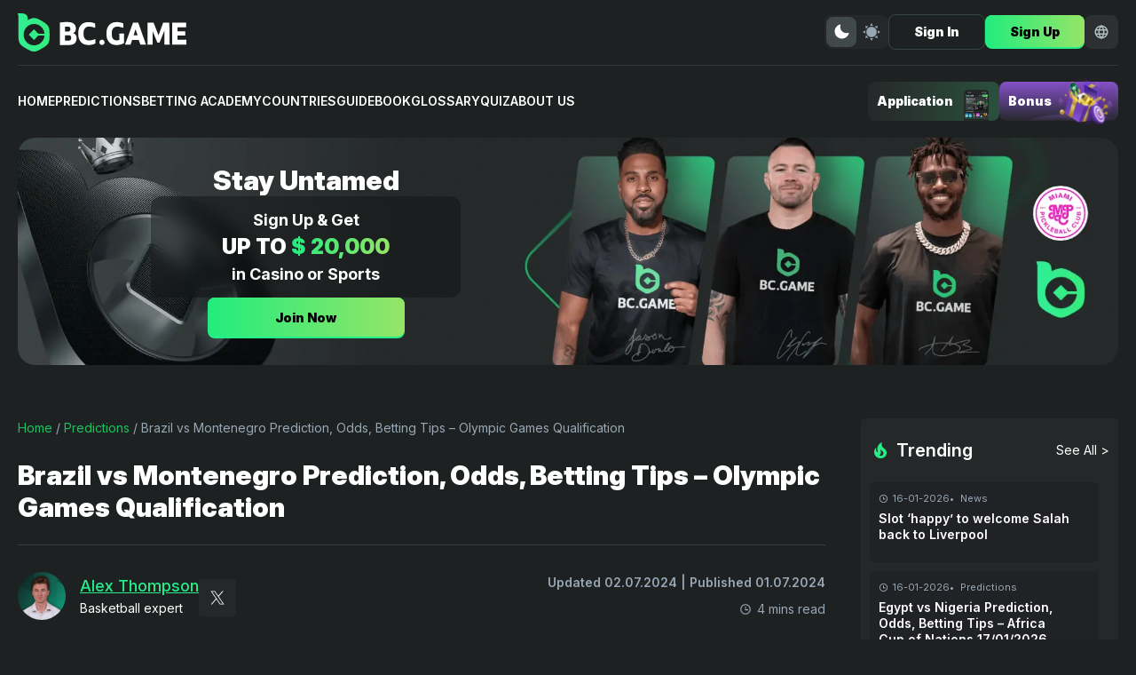

--- FILE ---
content_type: text/html; charset=UTF-8
request_url: https://betting.bc.game/predictions/brazil-vs-montenegro-prediction-odds-betting-tips-olympic-games-qualification/
body_size: 30361
content:
<!DOCTYPE html>
<html lang="en">
<head><style>img.lazy{min-height:1px}</style><link href="https://betting.bc.game/wp-content/plugins/w3-total-cache/pub/js/lazyload.min.js" as="script">
    <meta charset="UTF-8">
    <meta name="viewport" content="width=device-width, initial-scale=1.0">
    <title>Brazil vs Montenegro Prediction, Odds, Betting Tips | BC.GAME</title>


    <link rel="preload" as="image" href="https://betting.bc.game/wp-content/themes/bettbcg/images/hero/hero-bg-dark-mobile.webp" fetchpriority="high">
    <link rel="preconnect" href="https://www.clarity.ms">

    <link rel="preconnect" href="https://fonts.googleapis.com">
    <link rel="preconnect" href="https://fonts.gstatic.com" crossorigin>
    <style id="" media="all">/* cyrillic-ext */
@font-face {
  font-family: 'Inter';
  font-style: italic;
  font-weight: 100 900;
  font-display: swap;
  src: url(/fonts.gstatic.com/s/inter/v20/UcCm3FwrK3iLTcvnUwkT9mI1F55MKw.woff2) format('woff2');
  unicode-range: U+0460-052F, U+1C80-1C8A, U+20B4, U+2DE0-2DFF, U+A640-A69F, U+FE2E-FE2F;
}
/* cyrillic */
@font-face {
  font-family: 'Inter';
  font-style: italic;
  font-weight: 100 900;
  font-display: swap;
  src: url(/fonts.gstatic.com/s/inter/v20/UcCm3FwrK3iLTcvnUwAT9mI1F55MKw.woff2) format('woff2');
  unicode-range: U+0301, U+0400-045F, U+0490-0491, U+04B0-04B1, U+2116;
}
/* greek-ext */
@font-face {
  font-family: 'Inter';
  font-style: italic;
  font-weight: 100 900;
  font-display: swap;
  src: url(/fonts.gstatic.com/s/inter/v20/UcCm3FwrK3iLTcvnUwgT9mI1F55MKw.woff2) format('woff2');
  unicode-range: U+1F00-1FFF;
}
/* greek */
@font-face {
  font-family: 'Inter';
  font-style: italic;
  font-weight: 100 900;
  font-display: swap;
  src: url(/fonts.gstatic.com/s/inter/v20/UcCm3FwrK3iLTcvnUwcT9mI1F55MKw.woff2) format('woff2');
  unicode-range: U+0370-0377, U+037A-037F, U+0384-038A, U+038C, U+038E-03A1, U+03A3-03FF;
}
/* vietnamese */
@font-face {
  font-family: 'Inter';
  font-style: italic;
  font-weight: 100 900;
  font-display: swap;
  src: url(/fonts.gstatic.com/s/inter/v20/UcCm3FwrK3iLTcvnUwsT9mI1F55MKw.woff2) format('woff2');
  unicode-range: U+0102-0103, U+0110-0111, U+0128-0129, U+0168-0169, U+01A0-01A1, U+01AF-01B0, U+0300-0301, U+0303-0304, U+0308-0309, U+0323, U+0329, U+1EA0-1EF9, U+20AB;
}
/* latin-ext */
@font-face {
  font-family: 'Inter';
  font-style: italic;
  font-weight: 100 900;
  font-display: swap;
  src: url(/fonts.gstatic.com/s/inter/v20/UcCm3FwrK3iLTcvnUwoT9mI1F55MKw.woff2) format('woff2');
  unicode-range: U+0100-02BA, U+02BD-02C5, U+02C7-02CC, U+02CE-02D7, U+02DD-02FF, U+0304, U+0308, U+0329, U+1D00-1DBF, U+1E00-1E9F, U+1EF2-1EFF, U+2020, U+20A0-20AB, U+20AD-20C0, U+2113, U+2C60-2C7F, U+A720-A7FF;
}
/* latin */
@font-face {
  font-family: 'Inter';
  font-style: italic;
  font-weight: 100 900;
  font-display: swap;
  src: url(/fonts.gstatic.com/s/inter/v20/UcCm3FwrK3iLTcvnUwQT9mI1F54.woff2) format('woff2');
  unicode-range: U+0000-00FF, U+0131, U+0152-0153, U+02BB-02BC, U+02C6, U+02DA, U+02DC, U+0304, U+0308, U+0329, U+2000-206F, U+20AC, U+2122, U+2191, U+2193, U+2212, U+2215, U+FEFF, U+FFFD;
}
/* cyrillic-ext */
@font-face {
  font-family: 'Inter';
  font-style: normal;
  font-weight: 100 900;
  font-display: swap;
  src: url(/fonts.gstatic.com/s/inter/v20/UcCo3FwrK3iLTcvvYwYZ8UA3J58.woff2) format('woff2');
  unicode-range: U+0460-052F, U+1C80-1C8A, U+20B4, U+2DE0-2DFF, U+A640-A69F, U+FE2E-FE2F;
}
/* cyrillic */
@font-face {
  font-family: 'Inter';
  font-style: normal;
  font-weight: 100 900;
  font-display: swap;
  src: url(/fonts.gstatic.com/s/inter/v20/UcCo3FwrK3iLTcvmYwYZ8UA3J58.woff2) format('woff2');
  unicode-range: U+0301, U+0400-045F, U+0490-0491, U+04B0-04B1, U+2116;
}
/* greek-ext */
@font-face {
  font-family: 'Inter';
  font-style: normal;
  font-weight: 100 900;
  font-display: swap;
  src: url(/fonts.gstatic.com/s/inter/v20/UcCo3FwrK3iLTcvuYwYZ8UA3J58.woff2) format('woff2');
  unicode-range: U+1F00-1FFF;
}
/* greek */
@font-face {
  font-family: 'Inter';
  font-style: normal;
  font-weight: 100 900;
  font-display: swap;
  src: url(/fonts.gstatic.com/s/inter/v20/UcCo3FwrK3iLTcvhYwYZ8UA3J58.woff2) format('woff2');
  unicode-range: U+0370-0377, U+037A-037F, U+0384-038A, U+038C, U+038E-03A1, U+03A3-03FF;
}
/* vietnamese */
@font-face {
  font-family: 'Inter';
  font-style: normal;
  font-weight: 100 900;
  font-display: swap;
  src: url(/fonts.gstatic.com/s/inter/v20/UcCo3FwrK3iLTcvtYwYZ8UA3J58.woff2) format('woff2');
  unicode-range: U+0102-0103, U+0110-0111, U+0128-0129, U+0168-0169, U+01A0-01A1, U+01AF-01B0, U+0300-0301, U+0303-0304, U+0308-0309, U+0323, U+0329, U+1EA0-1EF9, U+20AB;
}
/* latin-ext */
@font-face {
  font-family: 'Inter';
  font-style: normal;
  font-weight: 100 900;
  font-display: swap;
  src: url(/fonts.gstatic.com/s/inter/v20/UcCo3FwrK3iLTcvsYwYZ8UA3J58.woff2) format('woff2');
  unicode-range: U+0100-02BA, U+02BD-02C5, U+02C7-02CC, U+02CE-02D7, U+02DD-02FF, U+0304, U+0308, U+0329, U+1D00-1DBF, U+1E00-1E9F, U+1EF2-1EFF, U+2020, U+20A0-20AB, U+20AD-20C0, U+2113, U+2C60-2C7F, U+A720-A7FF;
}
/* latin */
@font-face {
  font-family: 'Inter';
  font-style: normal;
  font-weight: 100 900;
  font-display: swap;
  src: url(/fonts.gstatic.com/s/inter/v20/UcCo3FwrK3iLTcviYwYZ8UA3.woff2) format('woff2');
  unicode-range: U+0000-00FF, U+0131, U+0152-0153, U+02BB-02BC, U+02C6, U+02DA, U+02DC, U+0304, U+0308, U+0329, U+2000-206F, U+20AC, U+2122, U+2191, U+2193, U+2212, U+2215, U+FEFF, U+FFFD;
}
</style>

    <meta name='robots' content='index, follow, max-image-preview:large, max-snippet:-1, max-video-preview:-1' />
	<style>img:is([sizes="auto" i], [sizes^="auto," i]) { contain-intrinsic-size: 3000px 1500px }</style>
	
	<!-- This site is optimized with the Yoast SEO plugin v26.3 - https://yoast.com/wordpress/plugins/seo/ -->
	<meta name="description" content="Brazil vs Montenegro ⚡Prediction From Our Experts ✅ July 2, 2024 ⚡ Basketball ✅ Olympic Games Qualification ⭐ Match Analysis ⚡ Betting Odds ⭐ Stats" />
	<link rel="canonical" href="https://betting.bc.game/predictions/brazil-vs-montenegro-prediction-odds-betting-tips-olympic-games-qualification/" />
	<meta property="og:locale" content="en_US" />
	<meta property="og:type" content="article" />
	<meta property="og:title" content="Brazil vs Montenegro Prediction, Odds, Betting Tips | BC.GAME" />
	<meta property="og:description" content="Brazil vs Montenegro ⚡Prediction From Our Experts ✅ July 2, 2024 ⚡ Basketball ✅ Olympic Games Qualification ⭐ Match Analysis ⚡ Betting Odds ⭐ Stats" />
	<meta property="og:url" content="https://betting.bc.game/predictions/brazil-vs-montenegro-prediction-odds-betting-tips-olympic-games-qualification/" />
	<meta property="og:site_name" content="Sport Betting Insights" />
	<meta property="article:publisher" content="https://www.facebook.com/bcgameofficial" />
	<meta property="article:published_time" content="2024-07-01T11:47:34+00:00" />
	<meta property="article:modified_time" content="2024-07-02T04:43:44+00:00" />
	<meta property="og:image" content="https://betting.bc.game/wp-content/uploads/2024/07/brazil-vs-montenegro-prediction.webp" />
	<meta property="og:image:width" content="1500" />
	<meta property="og:image:height" content="1000" />
	<meta property="og:image:type" content="image/webp" />
	<meta name="author" content="Alex Thompson" />
	<meta name="twitter:card" content="summary_large_image" />
	<meta name="twitter:creator" content="@AlexThompsonBet" />
	<meta name="twitter:site" content="@BCGameofficial" />
	<meta name="twitter:label1" content="Written by" />
	<meta name="twitter:data1" content="Alex Thompson" />
	<meta name="twitter:label2" content="Est. reading time" />
	<meta name="twitter:data2" content="5 minutes" />
	<script type="application/ld+json" class="yoast-schema-graph">{"@context":"https://schema.org","@graph":[{"@type":"Article","@id":"https://betting.bc.game/predictions/brazil-vs-montenegro-prediction-odds-betting-tips-olympic-games-qualification/#article","isPartOf":{"@id":"https://betting.bc.game/predictions/brazil-vs-montenegro-prediction-odds-betting-tips-olympic-games-qualification/"},"author":{"name":"Alex Thompson","@id":"https://betting.bc.game/#/schema/person/460ef1fa366f981db42598035c4a9dee"},"headline":"Brazil vs Montenegro Prediction, Odds, Betting Tips &#8211; Olympic Games Qualification","datePublished":"2024-07-01T11:47:34+00:00","dateModified":"2024-07-02T04:43:44+00:00","mainEntityOfPage":{"@id":"https://betting.bc.game/predictions/brazil-vs-montenegro-prediction-odds-betting-tips-olympic-games-qualification/"},"wordCount":973,"commentCount":0,"publisher":{"@id":"https://betting.bc.game/#organization"},"image":{"@id":"https://betting.bc.game/predictions/brazil-vs-montenegro-prediction-odds-betting-tips-olympic-games-qualification/#primaryimage"},"thumbnailUrl":"https://betting.bc.game/wp-content/uploads/2024/07/brazil-vs-montenegro-prediction.webp","articleSection":["Basketball","Basketball","Bet of The Day","Predictions"],"inLanguage":"en","potentialAction":[{"@type":"CommentAction","name":"Comment","target":["https://betting.bc.game/predictions/brazil-vs-montenegro-prediction-odds-betting-tips-olympic-games-qualification/#respond"]}]},{"@type":"WebPage","@id":"https://betting.bc.game/predictions/brazil-vs-montenegro-prediction-odds-betting-tips-olympic-games-qualification/","url":"https://betting.bc.game/predictions/brazil-vs-montenegro-prediction-odds-betting-tips-olympic-games-qualification/","name":"Brazil vs Montenegro Prediction, Odds, Betting Tips | BC.GAME","isPartOf":{"@id":"https://betting.bc.game/#website"},"primaryImageOfPage":{"@id":"https://betting.bc.game/predictions/brazil-vs-montenegro-prediction-odds-betting-tips-olympic-games-qualification/#primaryimage"},"image":{"@id":"https://betting.bc.game/predictions/brazil-vs-montenegro-prediction-odds-betting-tips-olympic-games-qualification/#primaryimage"},"thumbnailUrl":"https://betting.bc.game/wp-content/uploads/2024/07/brazil-vs-montenegro-prediction.webp","datePublished":"2024-07-01T11:47:34+00:00","dateModified":"2024-07-02T04:43:44+00:00","description":"Brazil vs Montenegro ⚡Prediction From Our Experts ✅ July 2, 2024 ⚡ Basketball ✅ Olympic Games Qualification ⭐ Match Analysis ⚡ Betting Odds ⭐ Stats","breadcrumb":{"@id":"https://betting.bc.game/predictions/brazil-vs-montenegro-prediction-odds-betting-tips-olympic-games-qualification/#breadcrumb"},"inLanguage":"en","potentialAction":[{"@type":"ReadAction","target":["https://betting.bc.game/predictions/brazil-vs-montenegro-prediction-odds-betting-tips-olympic-games-qualification/"]}]},{"@type":"ImageObject","inLanguage":"en","@id":"https://betting.bc.game/predictions/brazil-vs-montenegro-prediction-odds-betting-tips-olympic-games-qualification/#primaryimage","url":"https://betting.bc.game/wp-content/uploads/2024/07/brazil-vs-montenegro-prediction.webp","contentUrl":"https://betting.bc.game/wp-content/uploads/2024/07/brazil-vs-montenegro-prediction.webp","width":1500,"height":1000,"caption":"Brazil vs Montenegro: Expert Betting Tips and Predictions for Olympic Qualifiers."},{"@type":"BreadcrumbList","@id":"https://betting.bc.game/predictions/brazil-vs-montenegro-prediction-odds-betting-tips-olympic-games-qualification/#breadcrumb","itemListElement":[{"@type":"ListItem","position":1,"name":"Home","item":"https://betting.bc.game/"},{"@type":"ListItem","position":2,"name":"Predictions","item":"https://betting.bc.game/predictions/"},{"@type":"ListItem","position":3,"name":"Brazil vs Montenegro Prediction, Odds, Betting Tips &#8211; Olympic Games Qualification"}]},{"@type":"WebSite","@id":"https://betting.bc.game/#website","url":"https://betting.bc.game/","name":"Sport Betting Insights","description":"","publisher":{"@id":"https://betting.bc.game/#organization"},"potentialAction":[{"@type":"SearchAction","target":{"@type":"EntryPoint","urlTemplate":"https://betting.bc.game/?s={search_term_string}"},"query-input":{"@type":"PropertyValueSpecification","valueRequired":true,"valueName":"search_term_string"}}],"inLanguage":"en"},{"@type":"Organization","@id":"https://betting.bc.game/#organization","name":"Sport Betting Insights","url":"https://betting.bc.game/","logo":{"@type":"ImageObject","inLanguage":"en","@id":"https://betting.bc.game/#/schema/logo/image/","url":"https://betting.bc.game/wp-content/uploads/2025/05/cropped-Horizontal-400-Standard.png","contentUrl":"https://betting.bc.game/wp-content/uploads/2025/05/cropped-Horizontal-400-Standard.png","width":400,"height":125,"caption":"Sport Betting Insights"},"image":{"@id":"https://betting.bc.game/#/schema/logo/image/"},"sameAs":["https://www.facebook.com/bcgameofficial","https://x.com/BCGameofficial"]},{"@type":"Person","@id":"https://betting.bc.game/#/schema/person/460ef1fa366f981db42598035c4a9dee","name":"Alex Thompson","image":{"@type":"ImageObject","inLanguage":"en","@id":"https://betting.bc.game/#/schema/person/image/","url":"https://secure.gravatar.com/avatar/a9328f8ba4227f3d9837d59e009cad7f?s=96&d=mm&r=g","contentUrl":"https://secure.gravatar.com/avatar/a9328f8ba4227f3d9837d59e009cad7f?s=96&d=mm&r=g","caption":"Alex Thompson"},"description":"Basketball expert","sameAs":["https://x.com/AlexThompsonBet"],"url":"https://betting.bc.game/authors/alex-thompson/"}]}</script>
	<!-- / Yoast SEO plugin. -->


<script type="text/javascript">
/* <![CDATA[ */
window._wpemojiSettings = {"baseUrl":"https:\/\/s.w.org\/images\/core\/emoji\/15.0.3\/72x72\/","ext":".png","svgUrl":"https:\/\/s.w.org\/images\/core\/emoji\/15.0.3\/svg\/","svgExt":".svg","source":{"concatemoji":"https:\/\/betting.bc.game\/wp-includes\/js\/wp-emoji-release.min.js?ver=6.7.4"}};
/*! This file is auto-generated */
!function(i,n){var o,s,e;function c(e){try{var t={supportTests:e,timestamp:(new Date).valueOf()};sessionStorage.setItem(o,JSON.stringify(t))}catch(e){}}function p(e,t,n){e.clearRect(0,0,e.canvas.width,e.canvas.height),e.fillText(t,0,0);var t=new Uint32Array(e.getImageData(0,0,e.canvas.width,e.canvas.height).data),r=(e.clearRect(0,0,e.canvas.width,e.canvas.height),e.fillText(n,0,0),new Uint32Array(e.getImageData(0,0,e.canvas.width,e.canvas.height).data));return t.every(function(e,t){return e===r[t]})}function u(e,t,n){switch(t){case"flag":return n(e,"\ud83c\udff3\ufe0f\u200d\u26a7\ufe0f","\ud83c\udff3\ufe0f\u200b\u26a7\ufe0f")?!1:!n(e,"\ud83c\uddfa\ud83c\uddf3","\ud83c\uddfa\u200b\ud83c\uddf3")&&!n(e,"\ud83c\udff4\udb40\udc67\udb40\udc62\udb40\udc65\udb40\udc6e\udb40\udc67\udb40\udc7f","\ud83c\udff4\u200b\udb40\udc67\u200b\udb40\udc62\u200b\udb40\udc65\u200b\udb40\udc6e\u200b\udb40\udc67\u200b\udb40\udc7f");case"emoji":return!n(e,"\ud83d\udc26\u200d\u2b1b","\ud83d\udc26\u200b\u2b1b")}return!1}function f(e,t,n){var r="undefined"!=typeof WorkerGlobalScope&&self instanceof WorkerGlobalScope?new OffscreenCanvas(300,150):i.createElement("canvas"),a=r.getContext("2d",{willReadFrequently:!0}),o=(a.textBaseline="top",a.font="600 32px Arial",{});return e.forEach(function(e){o[e]=t(a,e,n)}),o}function t(e){var t=i.createElement("script");t.src=e,t.defer=!0,i.head.appendChild(t)}"undefined"!=typeof Promise&&(o="wpEmojiSettingsSupports",s=["flag","emoji"],n.supports={everything:!0,everythingExceptFlag:!0},e=new Promise(function(e){i.addEventListener("DOMContentLoaded",e,{once:!0})}),new Promise(function(t){var n=function(){try{var e=JSON.parse(sessionStorage.getItem(o));if("object"==typeof e&&"number"==typeof e.timestamp&&(new Date).valueOf()<e.timestamp+604800&&"object"==typeof e.supportTests)return e.supportTests}catch(e){}return null}();if(!n){if("undefined"!=typeof Worker&&"undefined"!=typeof OffscreenCanvas&&"undefined"!=typeof URL&&URL.createObjectURL&&"undefined"!=typeof Blob)try{var e="postMessage("+f.toString()+"("+[JSON.stringify(s),u.toString(),p.toString()].join(",")+"));",r=new Blob([e],{type:"text/javascript"}),a=new Worker(URL.createObjectURL(r),{name:"wpTestEmojiSupports"});return void(a.onmessage=function(e){c(n=e.data),a.terminate(),t(n)})}catch(e){}c(n=f(s,u,p))}t(n)}).then(function(e){for(var t in e)n.supports[t]=e[t],n.supports.everything=n.supports.everything&&n.supports[t],"flag"!==t&&(n.supports.everythingExceptFlag=n.supports.everythingExceptFlag&&n.supports[t]);n.supports.everythingExceptFlag=n.supports.everythingExceptFlag&&!n.supports.flag,n.DOMReady=!1,n.readyCallback=function(){n.DOMReady=!0}}).then(function(){return e}).then(function(){var e;n.supports.everything||(n.readyCallback(),(e=n.source||{}).concatemoji?t(e.concatemoji):e.wpemoji&&e.twemoji&&(t(e.twemoji),t(e.wpemoji)))}))}((window,document),window._wpemojiSettings);
/* ]]> */
</script>
<style id='wp-emoji-styles-inline-css' type='text/css'>

	img.wp-smiley, img.emoji {
		display: inline !important;
		border: none !important;
		box-shadow: none !important;
		height: 1em !important;
		width: 1em !important;
		margin: 0 0.07em !important;
		vertical-align: -0.1em !important;
		background: none !important;
		padding: 0 !important;
	}
</style>
<link rel='stylesheet' id='wp-block-library-css' href='https://betting.bc.game/wp-includes/css/dist/block-library/style.min.css?ver=6.7.4' type='text/css' media='all' />
<link rel='stylesheet' id='v-styles-css' href='https://betting.bc.game/wp-content/plugins/v-catfish-1/dist/styles/v-styles.min.css?v=696ac5775184d&#038;ver=6.7.4' type='text/css' media='all' />
<link rel='stylesheet' id='styles-css' href='https://betting.bc.game/wp-content/themes/bettbcg/dist/styles/styles.min.css?v=696ac577518c1&#038;ver=6.7.4' type='text/css' media='all' />
<link rel='stylesheet' id='styles-upd-css' href='https://betting.bc.game/wp-content/themes/bettbcg/dist/styles/styles-upd.min.css?v=696ac577518cf&#038;ver=6.7.4' type='text/css' media='all' />
<meta name="cdp-version" content="1.4.3" /><link rel="icon" href="https://betting.bc.game/wp-content/uploads/2025/05/fav.png" sizes="32x32" />
<link rel="icon" href="https://betting.bc.game/wp-content/uploads/2025/05/fav.png" sizes="192x192" />
<link rel="apple-touch-icon" href="https://betting.bc.game/wp-content/uploads/2025/05/fav.png" />
<meta name="msapplication-TileImage" content="https://betting.bc.game/wp-content/uploads/2025/05/fav.png" />
		<style type="text/css" id="wp-custom-css">
			.post-heading h1 {
    font-size: 36px;
}

h1 {
    font-size: 36px;
}

h2 {
    font-size: 30px;
}


h3 {
    font-size: 24px;
}

.posts-block__description, .category__description {
	  background: #282a2f;
    border-radius: 6px;
    overflow: hidden;
    padding: 15px 35px;
}


.posts-block__description h1, h2, h3 {
		font-family: Inter,sans-serif;
    font-weight: 300;
    line-height: 1.2;
    min-height: 30px;
    overflow: hidden;
    text-transform: uppercase;
    margin: 20px 0px;
		color: #3bc117;
}


.posts-block__description ul {
	padding: 0 0 0 20px;
}

.posts-block__description ul li {
	list-style: inside;
	padding: 10px 0;
}

.posts-block__description p {
	padding: 10px 0;
}

.g-hide-text-block .g-hide-text-block__content {
    height: auto;
	max-height: 270px;}


.trending-block .trending-block__content {
    max-height: 1100px;
}

.footer-col-menu ul li a {
    color: #98a7b5;
    font-size: 14px;
    font-weight: 400;
}
.academy-grid {
    grid-gap: 32px;
    display: grid;
    grid-template-columns: repeat(2,1fr);
}


body.theme-light .news-page-heading>section .g-tab__header__btn {
    background: #eaecf3;
}

body.theme-light .news-page-heading>section .g-tab__header__btn span {
    color: #000000;
}

body.theme-light .news-page-heading>section .g-tab__header__btn.-toggle {
    background: #000000;
}

body.theme-light .news-page-heading>section .g-tab__header__btn.-toggle span {
    color: #e5e5e5;
}

body.theme-light .news-page-heading>section .g-tab__header__btn.-toggle, .news-page-heading>section .g-tab__header__btn:hover {
    border: 1px solid #000000;
}


span.cat-posts-top__big__text {
    color: white;
}

.darken .s608ikl {
    --14y3lcc: #151819;
    --uq4wsk: #151819;
    --1w30yhk: linear-gradient(to top,#191B1E,rbga(0,0,0,0));
}

.s608ikl {
    --14y3lcc: #EAECF3;
    --uq4wsk: #ffffff;
    --1w30yhk: background:linear-gradient(180deg,#EAECF3 0%,rgba(255,255,255,0));
    position: relative;
    z-index: 9;
    display: -webkit-box;
    display: -webkit-flex;
    display: -ms-flexbox;
    display: flex;
}

.s608ikl.small .container {
    padding: 2.5rem 1.25rem 2rem 0.1875rem;
}

.darken .n1ja5cp8 {
    --med2m5: #FFFFFF;
    --9gid4j: #1A1C20;
    --70p4x7: #282A30;
}

.s608ikl .container {
    padding: 2.6875rem 1.25rem 3.25rem 0.1875rem;
    position: relative;
    z-index: 1;
    -webkit-flex: none;
    -ms-flex: none;
    flex: none;
}

.s608ikl .container .cont {
    position: relative;
    z-index: 1;
}

.s608ikl .img-banner-wrap {
    -webkit-flex: auto;
    -ms-flex: auto;
    flex: auto;
    width: 1px;
    position: relative;
}

.s608ikl.small .title {
    font-size: 30px;
    line-height: 36px;
    margin-top: 18px;
}

.s608ikl .container .title {
    font-size: 46px;
    line-height: 56px;
    color: var(--title-color);
    position: relative;
    z-index: 1;
}

.n1ja5cp8 .title-top {
    font-size: 1.125rem;
    font-weight: 400;
    line-height: 1.5rem;
    margin-top: 1.75rem;
    text-transform: uppercase;
}

.ttu {
    text-transform: uppercase;
}

.cl-primary {
    color: var(--primary-color);
}

.s608ikl.small .title-two {
    height: 4.375rem;
    line-height: 4.375rem;
    font-size: 3.625rem;
}

.n1ja5cp8 .title-two {
    font-size: 4.25rem;
    font-weight: 700;
    white-space: nowrap;
    line-height: 5.25rem;
    height: 5.25rem;
    -webkit-letter-spacing: -4px;
    -moz-letter-spacing: -4px;
    -ms-letter-spacing: -4px;
    letter-spacing: -4px;
}

.s608ikl .container .opt-wrap .ui-button {
    width: auto;
    padding: 0 1.25rem;
    min-width: 9.375rem;
    height: 3rem;
    line-height: 3rem;
    font-weight: 400;
    font-size: .875rem;
    white-space: nowrap;
    margin-right: 0.75rem;
}

.ui-button.s-conic2 {
    color: #fff;
    background-color: #6e34e2b3;
    background-image: conic-gradient(from 1turn,rgba(136,83,252,1),rgba(110,52,226,1));
}

.darken .ui-button {
    --3xr1hu: #6b7180;
}

.ui-button {
    --3xr1hu: rgba(107,113,128,.8);
    display: block;
    width: 100%;
    -webkit-user-select: none;
    -moz-user-select: none;
    -ms-user-select: none;
    user-select: none;
    border-radius: var(--border-radius);
    height: 3rem;
    font-weight: 700;
    cursor: pointer;
    -webkit-transition: -webkit-transform .2s cubic-bezier(.36,.66,.04,1);
    -webkit-transition: transform .2s cubic-bezier(.36,.66,.04,1);
    transition: transform .2s cubic-bezier(.36,.66,.04,1);
}

.ui-button>.button-inner {
    display: -webkit-box;
    display: -webkit-flex;
    display: -ms-flexbox;
    display: flex;
    -webkit-align-items: center;
    -webkit-box-align: center;
    -ms-flex-align: center;
    align-items: center;
    -webkit-box-pack: center;
    -webkit-justify-content: center;
    -ms-flex-pack: center;
    justify-content: center;
    width: 100%;
    height: 100%;
}

b.cl-primary.gradient {
    background: linear-gradient(90deg,#B5E916 22.99%,#43C111 73.57%);
    color: transparent;
    padding: 0 5px 0 0;
    -webkit-background-clip: text;
}

.darken .s8spky0 {
    --3qez5v: linear-gradient(180deg,#191B1E 0%,#24262B 100%);
    --map744: linear-gradient(180deg,#F0687E 0%,#91405F 28.94%,#472540 61.62%,#1B1C21 100%);
    --12i2fbn: linear-gradient(180deg,#FDC86B 17.95%,#FDB9B6 49.69%,#FE8394 51.32%,#FF42BB 80.77%);
}

.s608ikl.small {
    margin-left: auto;
    margin-right: auto;
    max-width: 1300px;
    padding-left: 20px;
    padding-right: 20px;
    width: 100%;
		max-height: 260px;
		margin-bottom: 1rem;
}
.s608ikl .img-banner-wrap {
min-width: 50%;
pointer-events: none;
}


.s608ikl .container {
    max-width: 600px;
}


@media screen and (max-width: 860px){
.s608ikl .img-banner-wrap .img-banner {
    width: 100%;
    min-width: auto;
    position: static;
    -webkit-transform: translate(0);
    -ms-transform: translate(0);
    transform: translate(0);
}
.s8spky0 {
    margin-bottom: 0;
}
.s16lovai .page-max-width-wrap {
    width: auto;
    padding: 0;
}
	
.s608ikl {
    width: auto;
    padding: 0;
    background-color: transparent;
    -webkit-flex-direction: column-reverse;
    -ms-flex-direction: column-reverse;
    flex-direction: column-reverse;
}
	
.n1ja5cp8.container {
    margin-top: -12.5rem;
}
	
.s608ikl .container {
    width: auto;
    padding: 3.125rem 0.625rem 0.625rem;
    margin-top: -11.25rem;
    background-image: var(--1w30yhk);
}
	
.s608ikl .img-banner-wrap {
    width: auto;
}
	
.s608ikl .img-banner-wrap .img-banner {
    width: 100%;
    min-width: auto;
    position: static;
    -webkit-transform: translate(0);
    -ms-transform: translate(0);
    transform: translate(0);
}
.n1ja5cp8.container .title {
    font-size: 2.1875rem;
    line-height: 2.375rem;
}
	
.s608ikl .container .title {
    font-size: 1.5rem;
    line-height: 1.5rem;
    height: auto;
    text-align: center;
}
	
	.n1ja5cp8.container .title-two {
    text-align: center;
    -webkit-box-pack: center;
    -webkit-justify-content: center;
    -ms-flex-pack: center;
    justify-content: center;
    font-size: 2.75rem;
    height: 3.75rem;
    line-height: 3.75rem;
    margin-top: -0.3125rem;
    -webkit-letter-spacing: -.25rem;
    -moz-letter-spacing: -.25rem;
    -ms-letter-spacing: -.25rem;
    letter-spacing: -.25rem;
}
	
	.s608ikl .container .opt-wrap button.ui-button {
    width: 75%;
    max-width: 18.625rem;
    margin: 0 auto;
}

.s608ikl.small {
    background: #282a2f;
    border-radius: 10px;
		margin: 2rem 0;
}

}

body.theme-dark .trending-block {
    background: #282a2f;
    border-radius: 5px;
    margin-bottom: 32px;
    padding: 20px 10px 0;
    -webkit-box-shadow: 1px -32px 42px -5px rgb(0 0 0 / 75%);
    -moz-box-shadow: 1px -32px 42px -5px rgba(0,0,0,0.75);
}

.s-conic2:hover {
    color: #fff;
    background-image: conic-gradient(from 1turn,rgb(181 233 21),rgb(67 194 18));
    font-weight: 600;
}

.button-inner {
    font-weight: 600;
}

span.cl-primary {
    color: #a5e315;
}

@media screen and (max-width: 768px){
.academy-grid {
    grid-gap: 32px;
    display: grid;
    grid-template-columns: repeat(1,1fr);
	}
.container, .wp-block-group__inner-container {
    padding-left: 10px;
    padding-right: 10px;
}
	
	.site-footer .site-footer--row {
    text-align: center;
} 
	
.posts-block__description, .category__description {
    padding: 15px 15px;
}
	
	.posts-block__description ul {
    padding: 0;
}
	
	.posts-block__description ol {
    padding: 0;
}

	.author-block .author-block__text ul, .post-entry ul {
    margin-left: 0;
}

}

a:hover {
    color: #8753fb;
}

div.sfc_form table thead th, div.sfc_table table thead th {
    background-color: #3bc117;
}

.screenshot_image {
	border-radius: 10px; 
	border: 2px solid #1BC35F;
}

.cards-block .cards-block__item {
		background-color: #21252c;
    border-radius: 10px;
    border: 2px solid #2e2e2e;
}

@media only screen and (max-width: 768px) {
	.cat-posts-top .cat-posts-top__big{
		display: block;
	}
	
	.cat-posts-top .cat-posts-top__grid__item{
			display: block;
			margin-bottom: 20px;
	}
	
	.flat-posts .flat-posts__item{
		display: block;
    margin-bottom: 20px;
	}
	
	.euro--main-content{
		overflow: hidden;
	}
	
	.euro--main-content table{
		    display: block;
    width: 100%;
    overflow-x: auto;
    -webkit-overflow-scrolling: touch;
	}

	.home--secure-grid > div:nth-child(3){
		order: 4!important;
	}
	
	
}

@media only screen and (max-width: 576px) {
	
	.home-cta--right img{
		height: 120px!important;
    object-fit: contain; 
	}

  .main-cta-block .desc{
    display: none;
  }
	
	.main-cta-block{
		padding: 15px;
		grid-gap: 5px;
	}
	
	.new-cta{
		background-position: bottom;
	}
	
	.new-cta .new-cta--text{
		    display: none;
	}
	
	.new-cta--left{
		height: 310px;
	}
	
	.cta-block--image img{
		height: 120px!important;
    object-fit: contain; 
	}
	
	.trending-block .trending-block__content{
		display: flex;
    flex-wrap: nowrap;
    overflow-x: auto;
    gap: 15px;
		transform: rotate(180deg);
    direction: rtl;
		padding-right: 0;
    padding-top: 10px;
	}
	.trending-block .trending-block__content .trending-block__item{
		flex: 1 0 auto;
    width: 100vw;
    box-sizing: border-box;
		transform: rotate(180deg);
    direction: ltr;
	}
	 
}

.theme-light .trending-cta{
	color: #31373D;
	background-image: url("https://betting.bc.game/wp-content/uploads/2024/07/bet-day-light.jpg");
}

.theme-light .trending-cta__sub-title{
	color: #31373D;
}

.theme-light .trending-cta__bonus{
background: rgba(0, 0, 0, 0.1);
}

.theme-dark .trending-cta{
		color: #fff;
		background-image: url("https://betting.bc.game/wp-content/uploads/2024/07/bet-day-dark.jpg");
}

.theme-dark .trending-cta__sub-title{
	color: #fff;
}

.trending-cta__bonus{
background: rgba(255, 255, 255, 0.1);
}

.trending-cta{
	padding: 10px;
	text-align: center;
	background-size:cover;
	background-position: center;
	border-radius: 10px;
}

.trending-cta .trending-cta__title{
	font-size: 20px;
	font-weight: 900;
	text-transform: capitalize;
	color: inherit;
	margin-bottom: 15px;
	margin-top: 10px;
}

.trending-cta img{
	margin-bottom: 10px;
		border-radius: 10px;
}


.trending-cta .trending-cta__sub-title{
	display: block;
	font-size: 14px;
	margin-bottom: 10px;
	font-weight: 700
}

.trending-cta .trending-cta__bonus{
padding: 10px;
backdrop-filter: blur(10px);
		border-radius: 10px;
}

.trending-cta p{
	font-size: 18px;
	font-weight: 700;
	margin-top: 10px;
	margin-bottom: 10px;
}

.mirrors--text ul{
	  margin-left: 24px;
	margin-bottom: 30px;
}

.mirrors--text ul li{
	   list-style: disc;
}

.mirrors--text ul li:not(:last-child){
	margin-bottom:14px;
}

.mirrors--text ul li::marker{
	color: #3bc117;
}

.mirrors--text ol{
	  counter-reset: num;
    list-style-type: none;
    margin: 0 0 32px;
    padding: 15px 0 5px;
    position: relative;
}

.mirrors--text ol li{
    padding: 0 0 0 24px;
    position: relative;
}

.mirrors--text ol li:before{
	  color: #3bc117;
    content: counter(num);
    counter-increment: num;
    display: inline-block;
    font-size: 16px;
    font-weight: 700;
    left: 0;
    line-height: 1.3;
    position: absolute;
    top: 2px;
}

.mirrors--text ol li:not(:last-child){
	margin-bottom: 30px;
}

.header-socials .header-socials__link i.icon-tw {
    background: url(/wp-content/uploads/2024/11/X_logo_2024.png) no-repeat center;
    background-size: 24px;
}

.header-socials .header-socials__link:hover i.icon-tw {
    background: #3BC117 url(/wp-content/uploads/2024/11/X_logo_2024.png) no-repeat center;
    background-size: 24px;
}		</style>
		
    	<!-- Google tag (gtag.js) -->
<script async src="https://www.googletagmanager.com/gtag/js?id=G-CQMS9VDGBN"></script>
<script>
  window.dataLayer = window.dataLayer || [];
  function gtag(){dataLayer.push(arguments);}
  gtag('js', new Date());

  gtag('config', 'G-CQMS9VDGBN');
</script>

<script type="text/javascript">
    (function(c,l,a,r,i,t,y){
        c[a]=c[a]||function(){(c[a].q=c[a].q||[]).push(arguments)};
        t=l.createElement(r);t.async=1;t.src="https://www.clarity.ms/tag/"+i;
        y=l.getElementsByTagName(r)[0];y.parentNode.insertBefore(t,y);
    })(window, document, "clarity", "script", "jf3z8ctemz");
</script>
    <script>
        (function(d, s, id) {
            var js, fjs = d.getElementsByTagName(s)[0];
            if (d.getElementById(id)) return;
            js = d.createElement(s); js.id = id;
            js.src = 'https://cdn.statsfc.com/js/form.js';
            fjs.parentNode.insertBefore(js, fjs);
        }(document, 'script', 'statsfc-form-js'));
    </script>
	<script>
        (function(d, s, id) {
            var js, fjs = d.getElementsByTagName(s)[0];
            if (d.getElementById(id)) return;
            js = d.createElement(s); js.id = id;
            js.src = 'https://cdn.statsfc.com/js/table.js';
            fjs.parentNode.insertBefore(js, fjs);
        }(document, 'script', 'statsfc-table-js'));
    </script>
	 
</head>
<body  class="theme-dark" >

<header class="site-header">
    <div class="container site-header--row">
        <div class="site-header__logo">
                            <a href="https://betting.bc.game/">
                            <img height="42" width="190" class="light lazy" src="data:image/svg+xml,%3Csvg%20xmlns='http://www.w3.org/2000/svg'%20viewBox='0%200%20190%2042'%3E%3C/svg%3E" data-src="https://betting.bc.game/wp-content/themes/bettbcg/images/updated/logo-light-1.svg" alt="Sport Betting Insights">
            
                <img height="42" width="190" class="dark lazy" src="data:image/svg+xml,%3Csvg%20xmlns='http://www.w3.org/2000/svg'%20viewBox='0%200%20190%2042'%3E%3C/svg%3E" data-src="https://betting.bc.game/wp-content/themes/bettbcg/images/updated/logo-dark-1.svg" alt="Sport Betting Insights">
            
                            </a>
                    </div>

        
		
        <div class="site-header__theme-mod">
            <button class="site-header__theme-mob-btn -dark  -toggle" data-mod="dark"></button>
            <button class="site-header__theme-mob-btn -light" data-mod="light"></button>
        </div>

        <div class="site-header__link -border">
            <button onclick="window.open('/login')">Sign In</button>
        </div>
                    <div class="site-header--link-mobile">
                <div class="header-links">
                                                                <a href="https://betting.bc.game/bon/" class="header-links--right">
                            Bonus                            <span></span>
                        </a>
                                    </div>
            </div>
        
        <div class="site-header__link">
            <button onclick="window.open('/login/regist')">Sign Up</button>
        </div>

        <div class="site-header__langs">
            <button class="site-header__langs__btn">
                <span>en</span>
            </button>

            <div class="site-header__langs__list">
                <ul>
                    	<li class="lang-item lang-item-51 lang-item-pt no-translation lang-item-first"><a  lang="pt-BR" hreflang="pt-BR" href="https://betting.bc.game/pt/">Português</a></li>
	<li class="lang-item lang-item-56 lang-item-hi no-translation"><a  lang="hi" hreflang="hi" href="https://betting.bc.game/hi/">हिन्दी</a></li>
	<li class="lang-item lang-item-61 lang-item-bn no-translation"><a  lang="bn" hreflang="bn" href="https://betting.bc.game/bn/">বাংলা</a></li>
	<li class="lang-item lang-item-66 lang-item-uk no-translation"><a  lang="uk" hreflang="uk" href="https://betting.bc.game/uk/">Українська</a></li>
	<li class="lang-item lang-item-71 lang-item-ru no-translation"><a  lang="ru" hreflang="ru" href="https://betting.bc.game/ru/">Русский</a></li>
	<li class="lang-item lang-item-2862 lang-item-es no-translation"><a  lang="es-ES" hreflang="es-ES" href="https://betting.bc.game/es/">Español</a></li>
	<li class="lang-item lang-item-3630 lang-item-th no-translation"><a  lang="th" hreflang="th" href="https://betting.bc.game/th/">ภาษาไทย</a></li>
                </ul>
            </div>
        </div>

        <button class="site-header__toggle-menu-btn"></button>
    </div>
</header>

<div class="header-menu-wrapper">
    <div class="container header-menu--row">
        <nav class="header-menu"><ul id="menu-header-menu-english" class="menu"><li><a href="https://betting.bc.game/">Home</a></li><li id="menu-item-2738" class="menu-item menu-item-type-taxonomy menu-item-object-category current-post-ancestor current-menu-parent current-post-parent menu-item-has-children menu-item-2738"><a href="https://betting.bc.game/predictions/">Predictions</a>
<ul class="sub-menu">
	<li id="menu-item-2740" class="icon-basketball menu-item menu-item-type-taxonomy menu-item-object-category current-post-ancestor current-menu-parent current-post-parent menu-item-has-children menu-item-2740"><a href="https://betting.bc.game/predictions/basketball/">Basketball</a>
	<ul class="sub-menu">
		<li id="menu-item-10864" class="icon-basketball-nba menu-item menu-item-type-taxonomy menu-item-object-category menu-item-10864"><a href="https://betting.bc.game/predictions/basketball/nba/">NBA</a></li>
		<li id="menu-item-33173" class="icon-basketball-nbl menu-item menu-item-type-taxonomy menu-item-object-category menu-item-33173"><a href="https://betting.bc.game/predictions/basketball/nbl/">NBL</a></li>
		<li id="menu-item-10307" class="icon-basketball-euro menu-item menu-item-type-taxonomy menu-item-object-category menu-item-10307"><a href="https://betting.bc.game/predictions/basketball/euroleague/">EuroLeague</a></li>
		<li id="menu-item-40875" class="icon-basketball-wnba menu-item menu-item-type-taxonomy menu-item-object-category menu-item-40875"><a href="https://betting.bc.game/predictions/basketball/wnba/">WNBA</a></li>
	</ul>
</li>
	<li id="menu-item-970" class="icon-cricket menu-item menu-item-type-taxonomy menu-item-object-category menu-item-has-children menu-item-970"><a href="https://betting.bc.game/predictions/cricket/">Cricket</a>
	<ul class="sub-menu">
		<li id="menu-item-7120" class="icon-cricket-icc menu-item menu-item-type-taxonomy menu-item-object-category menu-item-7120"><a href="https://betting.bc.game/predictions/cricket/icc-cricket-world-cup/">ICC (Cricket World Cup)</a></li>
		<li id="menu-item-7182" class="icon-cricket-ipl menu-item menu-item-type-taxonomy menu-item-object-category menu-item-7182"><a href="https://betting.bc.game/predictions/cricket/ipl/">IPL</a></li>
	</ul>
</li>
	<li id="menu-item-25683" class="icon-esports menu-item menu-item-type-taxonomy menu-item-object-category menu-item-has-children menu-item-25683"><a href="https://betting.bc.game/predictions/esports/">Esports</a>
	<ul class="sub-menu">
		<li id="menu-item-40869" class="icon-esport-dota menu-item menu-item-type-taxonomy menu-item-object-category menu-item-40869"><a href="https://betting.bc.game/predictions/esports/dota-2/">Dota 2</a></li>
		<li id="menu-item-25962" class="icon-esport-cs menu-item menu-item-type-taxonomy menu-item-object-category menu-item-25962"><a href="https://betting.bc.game/predictions/esports/counter-strike/">Counter-Strike 2</a></li>
	</ul>
</li>
	<li id="menu-item-969" class="icon-football menu-item menu-item-type-taxonomy menu-item-object-category menu-item-has-children menu-item-969"><a href="https://betting.bc.game/predictions/football/">Football</a>
	<ul class="sub-menu">
		<li id="menu-item-40873" class="icon-football-africa menu-item menu-item-type-taxonomy menu-item-object-category menu-item-40873"><a href="https://betting.bc.game/predictions/football/africa-cup-of-nations/">Africa Cup Of Nations</a></li>
		<li id="menu-item-61716" class="icon-football-australia menu-item menu-item-type-taxonomy menu-item-object-category menu-item-61716"><a href="https://betting.bc.game/predictions/football/australia-a-league/">Australia A-League</a></li>
		<li id="menu-item-16003" class="icon-football-asian menu-item menu-item-type-taxonomy menu-item-object-category menu-item-16003"><a href="https://betting.bc.game/predictions/football/afc/">Asian Champions League</a></li>
		<li id="menu-item-61717" class="icon-football-belgium menu-item menu-item-type-taxonomy menu-item-object-category menu-item-61717"><a href="https://betting.bc.game/predictions/football/belgium-jupiler-pro-league/">Belgium Jupiler Pro League</a></li>
		<li id="menu-item-32375" class="icon-football-brazil-a menu-item menu-item-type-taxonomy menu-item-object-category menu-item-32375"><a href="https://betting.bc.game/predictions/football/brazil-serie-a/">Brazil Serie A</a></li>
		<li id="menu-item-50431" class="icon-football-brazil-b menu-item menu-item-type-taxonomy menu-item-object-category menu-item-50431"><a href="https://betting.bc.game/predictions/football/brazil-serie-b/">Brazil Serie B</a></li>
		<li id="menu-item-9608" class="icon-football-bundesliga menu-item menu-item-type-taxonomy menu-item-object-category menu-item-9608"><a href="https://betting.bc.game/predictions/football/bundesliga/">Bundesliga</a></li>
		<li id="menu-item-11141" class="icon-football-champ menu-item menu-item-type-taxonomy menu-item-object-category menu-item-11141"><a href="https://betting.bc.game/predictions/football/champions-league/">Champions League</a></li>
		<li id="menu-item-40988" class="icon-football-conference menu-item menu-item-type-taxonomy menu-item-object-category menu-item-40988"><a href="https://betting.bc.game/predictions/football/conference-league/">Conference League</a></li>
		<li id="menu-item-40871" class="icon-football-efl menu-item menu-item-type-taxonomy menu-item-object-category menu-item-40871"><a href="https://betting.bc.game/predictions/football/efl-cup/">EFL Cup</a></li>
		<li id="menu-item-32675" class="icon-football-egypt menu-item menu-item-type-taxonomy menu-item-object-category menu-item-32675"><a href="https://betting.bc.game/predictions/football/egyptian-premier-league/">Egyptian Premier League</a></li>
		<li id="menu-item-26090" class="icon-football-england menu-item menu-item-type-taxonomy menu-item-object-category menu-item-26090"><a href="https://betting.bc.game/predictions/football/england-championship/">England Championship</a></li>
		<li id="menu-item-9609" class="icon-football-english menu-item menu-item-type-taxonomy menu-item-object-category menu-item-9609"><a href="https://betting.bc.game/predictions/football/english-premier-league/">England Premier League</a></li>
		<li id="menu-item-11142" class="icon-football-europa menu-item menu-item-type-taxonomy menu-item-object-category menu-item-11142"><a href="https://betting.bc.game/predictions/football/europa-league/">Europa League</a></li>
		<li id="menu-item-16100" class="icon-football-fa menu-item menu-item-type-taxonomy menu-item-object-category menu-item-16100"><a href="https://betting.bc.game/predictions/football/fa-cup/">FA Cup</a></li>
		<li id="menu-item-32043" class="icon-football-mls menu-item menu-item-type-taxonomy menu-item-object-category menu-item-32043"><a href="https://betting.bc.game/predictions/football/mls/">MLS</a></li>
		<li id="menu-item-7176" class="icon-football-indian menu-item menu-item-type-taxonomy menu-item-object-category menu-item-7176"><a href="https://betting.bc.game/predictions/football/indian-super-league/">Indian Super League</a></li>
		<li id="menu-item-10569" class="icon-football-laliga menu-item menu-item-type-taxonomy menu-item-object-category menu-item-10569"><a href="https://betting.bc.game/predictions/football/la-liga/">La Liga</a></li>
		<li id="menu-item-74918" class="menu-item menu-item-type-taxonomy menu-item-object-category menu-item-74918"><a href="https://betting.bc.game/predictions/football/la-liga-2/">La Liga 2</a></li>
		<li id="menu-item-11143" class="icon-football-ligue-1 menu-item menu-item-type-taxonomy menu-item-object-category menu-item-11143"><a href="https://betting.bc.game/predictions/football/ligue-1/">Ligue 1</a></li>
		<li id="menu-item-69022" class="icon-football-ligue-2 menu-item menu-item-type-taxonomy menu-item-object-category menu-item-69022"><a href="https://betting.bc.game/predictions/football/ligue-2/">Ligue 2</a></li>
		<li id="menu-item-26098" class="icon-football-netherlands menu-item menu-item-type-taxonomy menu-item-object-category menu-item-26098"><a href="https://betting.bc.game/predictions/football/netherlands-eredivisie/">Netherlands Eredivisie</a></li>
		<li id="menu-item-49995" class="icon-football-uefa menu-item menu-item-type-taxonomy menu-item-object-category menu-item-49995"><a href="https://betting.bc.game/predictions/uefa-nations-league/">UEFA Nations League</a></li>
		<li id="menu-item-25979" class="icon-football-portugal menu-item menu-item-type-taxonomy menu-item-object-category menu-item-25979"><a href="https://betting.bc.game/predictions/football/primeira-liga/">Portugal Primeira Liga</a></li>
		<li id="menu-item-74917" class="menu-item menu-item-type-taxonomy menu-item-object-category menu-item-74917"><a href="https://betting.bc.game/predictions/football/romanian-superliga/">Romanian Superliga</a></li>
		<li id="menu-item-50438" class="icon-football-saudi menu-item menu-item-type-taxonomy menu-item-object-category menu-item-50438"><a href="https://betting.bc.game/predictions/football/saudi-arabia-pro-league/">Saudi Arabia Pro League</a></li>
		<li id="menu-item-9610" class="icon-football-serie-a menu-item menu-item-type-taxonomy menu-item-object-category menu-item-9610"><a href="https://betting.bc.game/predictions/football/serie-a/">Serie A</a></li>
		<li id="menu-item-69023" class="icon-football-switz menu-item menu-item-type-taxonomy menu-item-object-category menu-item-69023"><a href="https://betting.bc.game/predictions/football/switzerland-super-league/">Switzerland Super League</a></li>
		<li id="menu-item-25935" class="icon-football-turkey menu-item menu-item-type-taxonomy menu-item-object-category menu-item-25935"><a href="https://betting.bc.game/predictions/football/super-lig/">Turkey Super Lig</a></li>
	</ul>
</li>
	<li id="menu-item-50418" class="icon-hockey menu-item menu-item-type-taxonomy menu-item-object-category menu-item-has-children menu-item-50418"><a href="https://betting.bc.game/predictions/ice-hockey/">Ice Hockey</a>
	<ul class="sub-menu">
		<li id="menu-item-12721" class="icon-hockey-nhl menu-item menu-item-type-taxonomy menu-item-object-category menu-item-12721"><a href="https://betting.bc.game/predictions/nhl/">NHL</a></li>
	</ul>
</li>
	<li id="menu-item-7188" class="icon-kabaddi menu-item menu-item-type-taxonomy menu-item-object-category menu-item-7188"><a href="https://betting.bc.game/predictions/kabaddi-pkl/">Kabaddi (PKL)</a></li>
	<li id="menu-item-16098" class="icon-table-tennis menu-item menu-item-type-taxonomy menu-item-object-category menu-item-16098"><a href="https://betting.bc.game/predictions/table-tennis/">Table Tennis</a></li>
	<li id="menu-item-1051" class="icon-tennis menu-item menu-item-type-taxonomy menu-item-object-category menu-item-has-children menu-item-1051"><a href="https://betting.bc.game/predictions/tennis/">Tennis</a>
	<ul class="sub-menu">
		<li id="menu-item-16101" class="icon-tennis-atp menu-item menu-item-type-taxonomy menu-item-object-category menu-item-16101"><a href="https://betting.bc.game/predictions/tennis/atp-en/">ATP</a></li>
	</ul>
</li>
	<li id="menu-item-12722" class="icon-ufc menu-item menu-item-type-taxonomy menu-item-object-category menu-item-12722"><a href="https://betting.bc.game/predictions/ufc/">UFC</a></li>
	<li id="menu-item-50421" class="icon-volleyball menu-item menu-item-type-taxonomy menu-item-object-category menu-item-50421"><a href="https://betting.bc.game/predictions/volleyball/">Volleyball</a></li>
</ul>
</li>
<li id="menu-item-33" class="menu-item menu-item-type-taxonomy menu-item-object-category menu-item-has-children menu-item-33"><a href="https://betting.bc.game/betting-academy/">Betting Academy</a>
<ul class="sub-menu">
	<li id="menu-item-11360" class="menu-item menu-item-type-taxonomy menu-item-object-category menu-item-11360"><a href="https://betting.bc.game/betting-academy/crypto/">Crypto</a></li>
	<li id="menu-item-1044" class="menu-item menu-item-type-taxonomy menu-item-object-category menu-item-has-children menu-item-1044"><a href="https://betting.bc.game/betting-academy/sports/">Sports</a>
	<ul class="sub-menu">
		<li id="menu-item-9887" class="menu-item menu-item-type-taxonomy menu-item-object-category menu-item-9887"><a href="https://betting.bc.game/betting-academy/how-to-bet-on-cricket/">Cricket</a></li>
		<li id="menu-item-9888" class="menu-item menu-item-type-taxonomy menu-item-object-category menu-item-9888"><a href="https://betting.bc.game/betting-academy/sports/esports/">Esports</a></li>
		<li id="menu-item-9894" class="menu-item menu-item-type-taxonomy menu-item-object-category menu-item-9894"><a href="https://betting.bc.game/betting-academy/sports/mma/">MMA &amp; Boxing</a></li>
		<li id="menu-item-9889" class="menu-item menu-item-type-taxonomy menu-item-object-category menu-item-9889"><a href="https://betting.bc.game/betting-academy/sports/football/">Football</a></li>
		<li id="menu-item-9896" class="menu-item menu-item-type-taxonomy menu-item-object-category menu-item-9896"><a href="https://betting.bc.game/betting-academy/sports/tennis/">Tennis</a></li>
	</ul>
</li>
	<li id="menu-item-2750" class="menu-item menu-item-type-taxonomy menu-item-object-category menu-item-2750"><a href="https://betting.bc.game/betting-academy/money/">Financial Strategies</a></li>
	<li id="menu-item-1025" class="menu-item menu-item-type-taxonomy menu-item-object-category menu-item-1025"><a href="https://betting.bc.game/betting-academy/strategies/">Betting strategies</a></li>
	<li id="menu-item-2796" class="menu-item menu-item-type-taxonomy menu-item-object-category menu-item-2796"><a href="https://betting.bc.game/betting-academy/types-of-bets/">Types of Sport Bets</a></li>
</ul>
</li>
<li id="menu-item-49591" class="menu-item menu-item-type-custom menu-item-object-custom menu-item-has-children menu-item-49591"><a>Countries</a>
<ul class="sub-menu">
	<li id="menu-item-81839" class="menu-item menu-item-type-post_type menu-item-object-page menu-item-81839"><a href="https://betting.bc.game/bc-game-argentina/">BC Game Argentina</a></li>
	<li id="menu-item-98170" class="menu-item menu-item-type-custom menu-item-object-custom menu-item-98170"><a href="https://betting.bc.game/bc-game-australia/">BC Game Australia</a></li>
	<li id="menu-item-55287" class="menu-item menu-item-type-post_type menu-item-object-page menu-item-55287"><a href="https://betting.bc.game/bc-game-bangladesh/">BC Game Bangladesh</a></li>
	<li id="menu-item-49595" class="menu-item menu-item-type-post_type menu-item-object-page menu-item-49595"><a href="https://betting.bc.game/bc-game-brazil/">BC Game Brazil</a></li>
	<li id="menu-item-60431" class="menu-item menu-item-type-post_type menu-item-object-page menu-item-60431"><a href="https://betting.bc.game/bc-game-canada/">BC Game Canada</a></li>
	<li id="menu-item-81841" class="menu-item menu-item-type-post_type menu-item-object-page menu-item-81841"><a href="https://betting.bc.game/bc-game-france/">BC Game France</a></li>
	<li id="menu-item-55288" class="menu-item menu-item-type-post_type menu-item-object-page menu-item-55288"><a href="https://betting.bc.game/bc-game-germany/">BC Game Germany</a></li>
	<li id="menu-item-49599" class="menu-item menu-item-type-post_type menu-item-object-page menu-item-49599"><a href="https://betting.bc.game/bc-game-india/">BC Game India</a></li>
	<li id="menu-item-49596" class="menu-item menu-item-type-post_type menu-item-object-page menu-item-49596"><a href="https://betting.bc.game/bc-game-indonesia/">BC Game Indonesia</a></li>
	<li id="menu-item-60433" class="menu-item menu-item-type-post_type menu-item-object-page menu-item-60433"><a href="https://betting.bc.game/bc-game-kenya/">BC Game Kenya</a></li>
	<li id="menu-item-55286" class="menu-item menu-item-type-post_type menu-item-object-page menu-item-55286"><a href="https://betting.bc.game/bc-game-malaysia/">BC Game Malaysia</a></li>
	<li id="menu-item-49598" class="menu-item menu-item-type-post_type menu-item-object-page menu-item-49598"><a href="https://betting.bc.game/bc-game-nigeria/">BC Game Nigeria</a></li>
	<li id="menu-item-49597" class="menu-item menu-item-type-post_type menu-item-object-page menu-item-49597"><a href="https://betting.bc.game/bc-game-pakistan/">BC Game Pakistan</a></li>
	<li id="menu-item-49594" class="menu-item menu-item-type-post_type menu-item-object-page menu-item-49594"><a href="https://betting.bc.game/bc-game-philippines/">BC Game Philippines</a></li>
	<li id="menu-item-98174" class="menu-item menu-item-type-custom menu-item-object-custom menu-item-98174"><a href="https://betting.bc.game/bc-game-south-africa/">BC Game South Africa</a></li>
	<li id="menu-item-98194" class="menu-item menu-item-type-custom menu-item-object-custom menu-item-98194"><a href="https://betting.bc.game/bc-game-sweden/">BC Game Sweden</a></li>
	<li id="menu-item-60432" class="menu-item menu-item-type-post_type menu-item-object-page menu-item-60432"><a href="https://betting.bc.game/bc-game-thailand/">BC Game Thailand</a></li>
	<li id="menu-item-81833" class="menu-item menu-item-type-post_type menu-item-object-page menu-item-81833"><a href="https://betting.bc.game/bc-game-uae/">BC Game UAE</a></li>
	<li id="menu-item-60430" class="menu-item menu-item-type-post_type menu-item-object-page menu-item-60430"><a href="https://betting.bc.game/bc-game-united-states/">BC Game United States</a></li>
	<li id="menu-item-55289" class="menu-item menu-item-type-post_type menu-item-object-page menu-item-55289"><a href="https://betting.bc.game/bc-game-vietnam/">BC Game Vietnam</a></li>
</ul>
</li>
<li id="menu-item-10099" class="menu-item menu-item-type-taxonomy menu-item-object-category menu-item-has-children menu-item-10099"><a href="https://betting.bc.game/guidebook/">Guidebook</a>
<ul class="sub-menu">
	<li id="menu-item-17239" class="menu-item menu-item-type-taxonomy menu-item-object-category menu-item-17239"><a href="https://betting.bc.game/guidebook/bonuses/">Bonuses</a></li>
	<li id="menu-item-20851" class="menu-item menu-item-type-taxonomy menu-item-object-category menu-item-has-children menu-item-20851"><a href="https://betting.bc.game/guidebook/slots-reviews/">Slots Reviews</a>
	<ul class="sub-menu">
		<li id="menu-item-97373" class="menu-item menu-item-type-custom menu-item-object-custom menu-item-97373"><a href="https://betting.bc.game/guidebook/slots-reviews/astronaut/">Astronaut</a></li>
		<li id="menu-item-93816" class="menu-item menu-item-type-custom menu-item-object-custom menu-item-93816"><a href="https://betting.bc.game/guidebook/slots-reviews/aviator/">Aviator</a></li>
		<li id="menu-item-93715" class="menu-item menu-item-type-custom menu-item-object-custom menu-item-93715"><a href="https://betting.bc.game/guidebook/slots-reviews/baccarat/">Baccarat</a></li>
		<li id="menu-item-93716" class="menu-item menu-item-type-custom menu-item-object-custom menu-item-93716"><a href="https://betting.bc.game/guidebook/slots-reviews/bc-poker/">BC Poker</a></li>
		<li id="menu-item-93717" class="menu-item menu-item-type-custom menu-item-object-custom menu-item-93717"><a href="https://betting.bc.game/guidebook/slots-reviews/bingo/">Bingo</a></li>
		<li id="menu-item-93718" class="menu-item menu-item-type-custom menu-item-object-custom menu-item-93718"><a href="https://betting.bc.game/guidebook/slots-reviews/blackjack/">Blackjack</a></li>
		<li id="menu-item-97374" class="menu-item menu-item-type-custom menu-item-object-custom menu-item-97374"><a href="https://betting.bc.game/guidebook/slots-reviews/chicken-road/">Chicken Road</a></li>
		<li id="menu-item-93719" class="menu-item menu-item-type-custom menu-item-object-custom menu-item-93719"><a href="https://betting.bc.game/guidebook/slots-reviews/classic-dice/">Classic Dice</a></li>
		<li id="menu-item-93720" class="menu-item menu-item-type-custom menu-item-object-custom menu-item-93720"><a href="https://betting.bc.game/guidebook/slots-reviews/coinflip/">Coinflip</a></li>
		<li id="menu-item-93721" class="menu-item menu-item-type-custom menu-item-object-custom menu-item-93721"><a href="https://betting.bc.game/guidebook/slots-reviews/crash/">Crash</a></li>
		<li id="menu-item-93817" class="menu-item menu-item-type-custom menu-item-object-custom menu-item-93817"><a href="https://betting.bc.game/guidebook/slots-reviews/crazy-time/">Crazy Time</a></li>
		<li id="menu-item-93736" class="menu-item menu-item-type-custom menu-item-object-custom menu-item-93736"><a href="https://betting.bc.game/guidebook/slots-reviews/fast-parity/">Fast Parity</a></li>
		<li id="menu-item-93723" class="menu-item menu-item-type-custom menu-item-object-custom menu-item-93723"><a href="https://betting.bc.game/guidebook/slots-reviews/fortune-tiger/">Fortune Tiger</a></li>
		<li id="menu-item-93724" class="menu-item menu-item-type-custom menu-item-object-custom menu-item-93724"><a href="https://betting.bc.game/guidebook/slots-reviews/ganesha-fortune/">Ganesha Fortune</a></li>
		<li id="menu-item-93725" class="menu-item menu-item-type-custom menu-item-object-custom menu-item-93725"><a href="https://betting.bc.game/guidebook/slots-reviews/hilo">Hilo</a></li>
		<li id="menu-item-93726" class="menu-item menu-item-type-custom menu-item-object-custom menu-item-93726"><a href="https://betting.bc.game/guidebook/slots-reviews/keno/">Keno</a></li>
		<li id="menu-item-93727" class="menu-item menu-item-type-custom menu-item-object-custom menu-item-93727"><a href="https://betting.bc.game/guidebook/slots-reviews/limbo/">Limbo</a></li>
		<li id="menu-item-93728" class="menu-item menu-item-type-custom menu-item-object-custom menu-item-93728"><a href="https://betting.bc.game/guidebook/slots-reviews/mine/">Mine</a></li>
		<li id="menu-item-104226" class="menu-item menu-item-type-custom menu-item-object-custom menu-item-104226"><a href="https://betting.bc.game/guidebook/slots-reviews/ne-zha/">Ne Zha</a></li>
		<li id="menu-item-93729" class="menu-item menu-item-type-custom menu-item-object-custom menu-item-93729"><a href="https://betting.bc.game/guidebook/slots-reviews/plinko/">Plinko</a></li>
		<li id="menu-item-93730" class="menu-item menu-item-type-custom menu-item-object-custom menu-item-93730"><a href="https://betting.bc.game/guidebook/slots-reviews/roulette/">Roulette</a></li>
		<li id="menu-item-93731" class="menu-item menu-item-type-custom menu-item-object-custom menu-item-93731"><a href="https://betting.bc.game/guidebook/slots-reviews/twist/">Twist</a></li>
		<li id="menu-item-93732" class="menu-item menu-item-type-custom menu-item-object-custom menu-item-93732"><a href="https://betting.bc.game/guidebook/slots-reviews/wheel/">Wheel</a></li>
		<li id="menu-item-93818" class="menu-item menu-item-type-custom menu-item-object-custom menu-item-93818"><a href="https://betting.bc.game/guidebook/slots-reviews/wukong/">Wukong</a></li>
	</ul>
</li>
	<li id="menu-item-28401" class="menu-item menu-item-type-taxonomy menu-item-object-category menu-item-28401"><a href="https://betting.bc.game/guidebook/mirrors/">Official Mirrors</a></li>
</ul>
</li>
<li id="menu-item-34648" class="menu-item menu-item-type-taxonomy menu-item-object-category menu-item-34648"><a href="https://betting.bc.game/glossary/">Glossary</a></li>
<li id="menu-item-64611" class="menu-item menu-item-type-custom menu-item-object-custom menu-item-has-children menu-item-64611"><a>QUIZ</a>
<ul class="sub-menu">
	<li id="menu-item-64613" class="menu-item menu-item-type-post_type menu-item-object-page menu-item-64613"><a href="https://betting.bc.game/betting-quiz/">Betting Quiz</a></li>
	<li id="menu-item-64612" class="menu-item menu-item-type-post_type menu-item-object-page menu-item-64612"><a href="https://betting.bc.game/sports-quiz/">Sports Quiz</a></li>
</ul>
</li>
<li id="menu-item-32" class="menu-item menu-item-type-post_type menu-item-object-page menu-item-32"><a href="https://betting.bc.game/about/">About us</a></li>
</ul></nav>        
            <div class="header-links">
                <a href="https://betting.bc.game/guidebook/bc-game-sport-betting-app/" class="header-links--left">
                    Application                    <span></span>
                </a>

                <a href="https://betting.bc.game/guidebook/bonuses/" class="header-links--right">
                    Bonus                    <span></span>
                </a>
            </div>

            
    </div>

</div>
<div class="header-banner" style="display: none;">
    <div class="container">
        <div class="header-banner--inner">
            <div class="header-banner--bg lang-en">

            </div>
            <div class="header-banner--col">
                <div class="header-banner--title">
                    Stay Untamed                </div>
                <div class="header-banner--info">
                    <div class="header-banner--subtitle">Sign Up & Get</div>
                    <div class="header-banner--strong">
                        UP TO <span>$ 20,000</span>
                    </div>
                    <div class="header-banner--subtitle">in Casino or Sports</div>
                </div>
                <button class="header-banner--btn" onclick="window.open('/login/regist');">
                    Join Now                </button>
            </div>
        </div>
    </div>
</div>


<div class="container">

<div class="main-container-grid">
            <main class="main-content">
            <div class="breadcrumbs"><span><span><a href="https://betting.bc.game/">Home</a></span> / <span><a href="https://betting.bc.game/predictions/">Predictions</a></span> / <span class="breadcrumb_last" aria-current="page">Brazil vs Montenegro Prediction, Odds, Betting Tips &#8211; Olympic Games Qualification</span></span></div>
            <header class="page-heading -single">
                <h1>Brazil vs Montenegro Prediction, Odds, Betting Tips &#8211; Olympic Games Qualification</h1>
            </header>

            <div class="post-info">
                                    <div class="author-small-block">
    <a href="https://betting.bc.game/authors/alex-thompson/">
        <img class="lazy" width="54" height="54" src="data:image/svg+xml,%3Csvg%20xmlns='http://www.w3.org/2000/svg'%20viewBox='0%200%2054%2054'%3E%3C/svg%3E" data-src="https://betting.bc.game/wp-content/uploads/2024/06/alex1231.png" alt="alex thompson">
    </a>

    <div class="author-small-block__name">
        <div>
            <a href="https://betting.bc.game/authors/alex-thompson/">Alex Thompson</a>
            <div class="author-small-block__position">
                Basketball expert            </div>
        </div>
        <div class="author-small-block__socials">
                                                            
                            <a href="https://twitter.com/AlexThompsonBet" class="twitter" target="_blank">Twitter</a>
                                                                    </div>
    </div>

</div>
                
                <div class="post-info__r">
                    <div class="post-date">Updated 02.07.2024 | Published 01.07.2024</div>

                    <div class="post-read-views">
                        <div class="post-read">4 mins read</div>
<!--                        <div class="post-views">--><!--</div>-->
                    </div>
                </div>
            </div>

            <article class="post-entry mb50 land--content">
                
<figure class="wp-block-image size-large"><img fetchpriority="high" decoding="async" width="1024" height="683" src="data:image/svg+xml,%3Csvg%20xmlns='http://www.w3.org/2000/svg'%20viewBox='0%200%201024%20683'%3E%3C/svg%3E" data-src="https://betting.bc.game/wp-content/uploads/2024/07/brazil-vs-montenegro-prediction-1024x683.webp" alt="Brazil vs Montenegro: Expert Betting Tips and Predictions for Olympic Qualifiers." class="wp-image-30090 lazy" data-srcset="https://betting.bc.game/wp-content/uploads/2024/07/brazil-vs-montenegro-prediction-1024x683.webp 1024w, https://betting.bc.game/wp-content/uploads/2024/07/brazil-vs-montenegro-prediction-600x400.webp 600w, https://betting.bc.game/wp-content/uploads/2024/07/brazil-vs-montenegro-prediction-300x200.webp 300w, https://betting.bc.game/wp-content/uploads/2024/07/brazil-vs-montenegro-prediction-768x512.webp 768w, https://betting.bc.game/wp-content/uploads/2024/07/brazil-vs-montenegro-prediction.webp 1500w" data-sizes="(max-width: 1024px) 100vw, 1024px" /></figure>



<p>The highly anticipated matchup between Brazil and Montenegro in the Olympic Games Qualification tournament is set to take place on July 2, 2024, at Arena Riga in Riga. The game will tip-off at 12:30 GMT+0, and both teams are gearing up to put on an exciting display of <a href="https://betting.bc.game/predictions/basketball/">basketball</a> as they vie for a spot in the Olympics. The Brazilian Basketball Federation has appointed the experienced Aleksandar Petrovic as head coach, aiming to capitalize on their favorable draw. This stage of the tournament is crucial, and both teams are keen to secure a victory to advance further.</p>



<p>Brazil, with a rich basketball history and strong team dynamics, is looking forward to this challenge under Petrovic&#8217;s leadership. Montenegro, on the other hand, is determined to make a mark despite some key absences in their squad. The match promises to be a tightly contested affair, with both teams bringing their unique strengths and strategies to the court.</p>



<h2 class="wp-block-heading" class="wp-block-heading" id="key-betting-tips-for-brazil-vs-montenegro">Key Betting Tips for Brazil vs Montenegro</h2>



<p>To prepare for the Brazil vs Montenegro prediction today, we need to consider several factors. Firstly, analyzing the recent form of both teams gives us insights into their current performance levels. Additionally, head-to-head records can reveal patterns and outcomes of previous encounters. Lastly, understanding the impact of any injuries or absences will help refine our prediction. By examining these aspects, we can provide a well-rounded view for better betting decisions.</p>


            <div class="cta-upd">
                <div class="cta-upd--top">
                    <div class="cta-upd--top-left">
                        <a class="cta-upd--logo" href="https://betting.bc.game/sports-betting">
                            <img class="lazy" decoding="async" src="data:image/svg+xml,%3Csvg%20xmlns='http://www.w3.org/2000/svg'%20viewBox='0%200%20190%2042'%3E%3C/svg%3E" data-src="https://betting.bc.game/wp-content/uploads/2024/12/logo-dark.svg" alt="">
                        </a>
                        <div class="cta-upd--main">
                            <div class="cta-upd--title">
                                Become a New Player And Get 300% Bonus On Your First Deposit                            </div>
                            <div class="cta-upd--text">
                                Sign up with a deposit of just $10 and get a 300% bonus up to $20,000. The offer is valid for a limited time, make time to join!                            </div>
                        </div>
                    </div>
                    <div class="cta-upd--links">
                        <a href="https://betting.bc.game/sports-betting" class="cta-upd--top-link">
                            Get 300% Welcome Bonus                        </a>
                        <div class="cta-upd--show">
                            <div class="cta-upd--show-title">
                                See full details                            </div>
                            <div class="cta-upd--show-text">
                                The bonuses offered by BC Game are intended for recreational players only. Participants must be 18+ years of age. Bonus eligibility is subject to the BC.game's Terms & Conditions. This site contains affiliate links, and we may receive a small commission for your registration through these links. Always gamble responsibly. Please play within your limits and remember, the bonuses are not a guarantee of winning.                            </div>
                        </div>
                    </div>
                </div>
                <div class="cta-upd--bottom">
                    <div class="cta-upd--bottom-left">
                        Receiving the bonus is 100% guaranteed                    </div>
                    <div class="cta-upd--bottom-right">
                        The last one was received 4 minutes ago                    </div>
                </div>
            </div>

            



<h2 class="wp-block-heading" class="wp-block-heading" id="brazils-recent-matches">Brazil&#8217;s Recent Matches</h2>



<p>Brazil has had a mixed bag of results in their recent matches, showing both strengths and weaknesses. Here&#8217;s a look at their last five games:</p>



<figure class="wp-block-table"><table><tbody><tr><td><strong>Date</strong></td><td><strong>Competition</strong></td><td><strong>Matchup</strong></td><td><strong>Result</strong></td><td><strong>W/L</strong></td></tr><tr><td>28.06.24</td><td>Friendly</td><td>Slovenia vs Brazil</td><td>86-80</td><td>L</td></tr><tr><td>26.06.24</td><td>Friendly</td><td>Croatia vs Brazil</td><td>91-81</td><td>L</td></tr><tr><td>24.06.24</td><td>Friendly</td><td>Poland vs Brazil</td><td>75-91</td><td>W</td></tr><tr><td>26.02.24</td><td>CHA</td><td>Paraguay vs Brazil</td><td>53-108</td><td>W</td></tr><tr><td>23.02.24</td><td>CHA</td><td>Brazil vs Paraguay</td><td>108-43</td><td>W</td></tr></tbody></table></figure>



<p>Brazil&#8217;s recent form shows that they can dominate weaker opponents but struggle against stronger teams. Their victory against Poland highlights their offensive capabilities, while the losses to Slovenia and Croatia indicate areas needing improvement. Consistency will be key for Brazil moving forward.</p>



<h2 class="wp-block-heading" class="wp-block-heading" id="montenegros-recent-matches">Montenegro&#8217;s Recent Matches</h2>



<p>Montenegro has also experienced a variety of outcomes in their recent games. Here&#8217;s a summary of their last five matches:</p>



<figure class="wp-block-table"><table><tbody><tr><td><strong>Date</strong></td><td><strong>Competition</strong></td><td><strong>Matchup</strong></td><td><strong>Result</strong></td><td><strong>W/L</strong></td></tr><tr><td>26.06.24</td><td>Friendly</td><td>Montenegro vs Bahamas</td><td>93-80</td><td>W</td></tr><tr><td>25.06.24</td><td>Friendly</td><td>Greece vs Montenegro</td><td>86-57</td><td>L</td></tr><tr><td>25.02.24</td><td>EB</td><td>Montenegro vs Sweden</td><td>95-70</td><td>W</td></tr><tr><td>22.02.24</td><td>EB</td><td>Germany vs Montenegro</td><td>85-61</td><td>L</td></tr><tr><td>03.09.23</td><td>WC</td><td>Greece vs Montenegro</td><td>69-73</td><td>W</td></tr></tbody></table></figure>



<p>Montenegro&#8217;s performance has been solid, especially with convincing wins against the Bahamas and Sweden. However, their losses to Greece and Germany indicate vulnerabilities, particularly against stronger teams. Maintaining form and improving defense will be crucial for their success.</p>



            <div class="new-cta type-2">
                <div class="new-cta--left">
                    <div class="new-cta--title">
                        Become a New Player And Get <span>300%</span> Bonus On Your First Deposit                    </div>
                    <div class="new-cta--text">
                        Sign up with a deposit of just $10 and get a 300%
bonus up to $20,000. The offer is valid for a limited
time, make time to join!                    </div>
                    <a href="https://betting.bc.game/sports-betting" class="new-cta--link">
                        Get 300% Welcome Bonus                    </a>
                    <div class="new-cta--details">
                        <span>See full details</span>
                        <div class="more">
                            The bonuses offered by BC Game are intended for recreational players only. Participants must be 18+ years of age. Bonus eligibility is subject to the BC.game's Terms & Conditions. This site contains affiliate links, and we may receive a small commission for your registration through these links. Always gamble responsibly. Please play within your limits and remember, the bonuses are not a guarantee of winning.                        </div>
                    </div>
                    <div class="new-cta--bonus">
                        <svg width="16" height="16" viewBox="0 0 16 16" fill="none" xmlns="http://www.w3.org/2000/svg">
                            <g clip-path="url(#clip0_397_236)">
                                <path d="M8.5 15C12.6421 15 16 11.6421 16 7.5C16 3.35786 12.6421 0 8.5 0C4.35786 0 1 3.35786 1 7.5C1 11.6421 4.35786 15 8.5 15Z" fill="#FFCE06"/>
                                <path d="M10.9699 4.96998C11.1108 4.83587 11.2982 4.76174 11.4927 4.76321C11.6872 4.76468 11.8735 4.84165 12.0124 4.97788C12.1512 5.11411 12.2316 5.29894 12.2368 5.49337C12.2419 5.6878 12.1713 5.87662 12.0399 6.01999L8.04992 11.01C7.98131 11.0839 7.8985 11.1432 7.80645 11.1844C7.71439 11.2255 7.61499 11.2477 7.51417 11.2496C7.41335 11.2514 7.31319 11.233 7.21967 11.1952C7.12616 11.1575 7.04121 11.1013 6.96992 11.03L4.32392 8.38399C4.25023 8.31533 4.19113 8.23253 4.15013 8.14053C4.10914 8.04853 4.0871 7.94921 4.08532 7.84851C4.08355 7.74781 4.10207 7.64778 4.13979 7.55439C4.17751 7.46101 4.23366 7.37616 4.30488 7.30494C4.3761 7.23373 4.46093 7.17759 4.55432 7.13987C4.64771 7.10215 4.74773 7.08362 4.84844 7.0854C4.94914 7.08718 5.04845 7.10922 5.14045 7.15021C5.23245 7.1912 5.31525 7.2503 5.38391 7.32399L7.47792 9.41699L10.9509 4.99199C10.9572 4.98429 10.9628 4.97694 10.9699 4.96998Z" fill="black"/>
                            </g>
                            <defs>
                                <clipPath id="clip0_397_236">
                                    <rect width="16" height="16" fill="white"/>
                                </clipPath>
                            </defs>
                        </svg>
                        Receiving the bonus is 100% guaranteed                    </div>
                    <div class="new-cta--last">
                        The last one was received 4 minutes ago                    </div>

                </div>
                <div class="new-cta--right">
                    <div class="new-cta--logo"></div>
                </div>
            </div>

            





<h2 class="wp-block-heading" class="wp-block-heading" id="brazil-vs-montenegro-head-to-head">Brazil vs Montenegro: Head-to-Head</h2>



<p>The historical encounters between Brazil and Montenegro can offer insights into their upcoming clash. Here are the last matchups:</p>



<figure class="wp-block-table"><table><tbody><tr><td><strong>Date</strong></td><td><strong>Competition</strong></td><td><strong>Matchup</strong></td><td><strong>Result</strong></td></tr><tr><td>05.09.19</td><td>WC</td><td>Brazil vs Montenegro</td><td>84-73</td></tr><tr><td>17.08.19</td><td>Friendly</td><td>Brazil vs Montenegro</td><td>80-69</td></tr></tbody></table></figure>



<p>Brazil has won both of their recent encounters against Montenegro, suggesting a psychological advantage. Their ability to perform well against Montenegro historically may boost their confidence going into this match.</p>



<h2 class="wp-block-heading" class="wp-block-heading" id="key-points-to-consider">Key Points to Consider</h2>



<p>As we approach the game, several key factors will influence the outcome. Here are the crucial points to watch:</p>



<ul class="wp-block-list">
<li>The potential impact of Yago dos Santos&#8217; injury on Brazil&#8217;s performance;</li>



<li>The return of Raul Neto and his influence on Brazil&#8217;s backcourt;</li>



<li>The form of Bruno Caboclo, who has been instrumental under Petrovic;</li>



<li>Montenegro&#8217;s reliance on Kendrick Perry and Nikola Vucevic;</li>



<li>Montenegro&#8217;s performance in the Acropolis Cup and their slow starts;</li>



<li>The psychological edge Brazil may have from past victories;</li>



<li>Absences of key players for Montenegro, affecting their overall strength;</li>



<li>Brazil&#8217;s need for consistency against stronger opponents.</li>
</ul>


            <div class="cta-upd">
                <div class="cta-upd--top">
                    <div class="cta-upd--top-left">
                        <a class="cta-upd--logo" href="https://betting.bc.game/sports-betting">
                            <img class="lazy" decoding="async" src="data:image/svg+xml,%3Csvg%20xmlns='http://www.w3.org/2000/svg'%20viewBox='0%200%20190%2042'%3E%3C/svg%3E" data-src="https://betting.bc.game/wp-content/uploads/2024/12/logo-dark.svg" alt="">
                        </a>
                        <div class="cta-upd--main">
                            <div class="cta-upd--title">
                                Become a New Player And Get 300% Bonus On Your First Deposit                            </div>
                            <div class="cta-upd--text">
                                Sign up with a deposit of just $10 and get a 300% bonus up to $20,000. The offer is valid for a limited time, make time to join!                            </div>
                        </div>
                    </div>
                    <div class="cta-upd--links">
                        <a href="https://betting.bc.game/sports-betting" class="cta-upd--top-link">
                            Get 300% Welcome Bonus                        </a>
                        <div class="cta-upd--show">
                            <div class="cta-upd--show-title">
                                See full details                            </div>
                            <div class="cta-upd--show-text">
                                The bonuses offered by BC Game are intended for recreational players only. Participants must be 18+ years of age. Bonus eligibility is subject to the BC.game's Terms & Conditions. This site contains affiliate links, and we may receive a small commission for your registration through these links. Always gamble responsibly. Please play within your limits and remember, the bonuses are not a guarantee of winning.                            </div>
                        </div>
                    </div>
                </div>
                <div class="cta-upd--bottom">
                    <div class="cta-upd--bottom-left">
                        Receiving the bonus is 100% guaranteed                    </div>
                    <div class="cta-upd--bottom-right">
                        The last one was received 4 minutes ago                    </div>
                </div>
            </div>

            



<h2 class="wp-block-heading" class="wp-block-heading" id="free-tips-on-brazil-vs-montenegro">Free Tips on Brazil vs Montenegro</h2>



<p>As we look forward to the exciting matchup between Brazil and Montenegro in the Olympic Games Qualification, several factors will play crucial roles in determining the outcome. Understanding these elements can enhance your betting strategy and provide deeper insights into the game&#8217;s potential flow. Here are some key tips to consider when placing your bets on this highly anticipated match.</p>



<ul class="wp-block-list">
<li>Game Pace: Brazil is known for a fast-paced game, which often results in high-scoring matches. This can significantly influence the total points scored and is an essential factor to consider when betting on over/under totals.</li>



<li>Player Matchups: The duel between Brazil’s Bruno Caboclo and Montenegro’s Nikola Vucevic in the paint will be pivotal. If Caboclo can dominate, Brazil could control the tempo and score efficiently inside.</li>



<li>Injury Reports: The availability of Yago dos Santos is crucial for Brazil. His presence can provide a significant boost to their backcourt, impacting both offensive and defensive strategies.</li>



<li>Bench Depth: Brazil’s bench, led by experienced players like Raul Neto, could play a significant role in maintaining or extending leads when starters rest. A deeper bench can give Brazil the edge over a potentially weakened Montenegro squad.</li>



<li>Rest Days: Considering the rest and preparation time each team has had can affect their performance. Brazil’s schedule leading up to this game has been demanding, and their ability to stay fresh will be crucial against Montenegro.</li>
</ul>



<p>These tips should give you a well-rounded perspective on the upcoming Brazil vs Montenegro match, helping you make informed betting decisions.</p>


    <div class="calc--desktop">
        

    <div class="calc--wrap">
        <div class="calc--wrap-title">
            <span>
                <svg width="18" height="18" viewBox="0 0 18 18" fill="none" xmlns="http://www.w3.org/2000/svg">
                    <path d="M16 0H2C0.9 0 0 0.9 0 2V16C0 17.1 0.9 18 2 18H16C17.1 18 18 17.1 18 16V2C18 0.9 17.1 0 16 0ZM10 4.1L11.1 3L12.5 4.4L13.9 3L15 4.1L13.6 5.5L15 6.9L13.9 8L12.5 6.6L11.1 8L10 6.9L11.4 5.5L10 4.1ZM3.2 4.7H8.2V6.2H3.2V4.7ZM8.5 13H6.5V15H5V13H3V11.5H5V9.5H6.5V11.5H8.5V13ZM15 14.2H10V12.7H15V14.2ZM15 11.8H10V10.3H15V11.8Z" fill="#F5D111"/>
                </svg>
            </span>
            Betting Calculator        </div>
        <div class="calc--inputs">
            <div class="calc--row">
                <div class="calc--row-title">
                    Bet Amount                </div>
                <div class="calc--row-input">
                    <input type="text" placeholder="100$" id="calc-amount">
                    <div class="error">
                        Not Valid Amount!                        <svg width="7" height="6" viewBox="0 0 7 6" fill="none" xmlns="http://www.w3.org/2000/svg">
                            <path d="M3.5 6L6.53109 0.75H0.468911L3.5 6Z" fill="#0B0808"/>
                        </svg>
                    </div>
                </div>
            </div>
            <div class="calc--row two">
                <div class="calc--row-col">
                    <div class="calc--row-title">
                        American Odds                    </div>
                    <div class="calc--row-input">
                        <input type="text" placeholder="eg -110" id="calc-american">
                        <div class="error">
                            Not Valid Odds!                            <svg width="7" height="6" viewBox="0 0 7 6" fill="none" xmlns="http://www.w3.org/2000/svg">
                                <path d="M3.5 6L6.53109 0.75H0.468911L3.5 6Z" fill="#0B0808"/>
                            </svg>
                        </div>
                    </div>
                </div>
                <div class="calc--row-col">
                    <div class="calc--row-title">
                        Decimal Odds                    </div>
                    <div class="calc--row-input">
                        <input type="text" placeholder="min 1.1" id="calc-decimal">
                        <div class="error">
                            Not Valid Odds!                            <svg width="7" height="6" viewBox="0 0 7 6" fill="none" xmlns="http://www.w3.org/2000/svg">
                                <path d="M3.5 6L6.53109 0.75H0.468911L3.5 6Z" fill="#0B0808"/>
                            </svg>
                        </div>
                    </div>
                </div>
            </div>
            <div class="calc--row">
                <div class="calc--row-title">
                    Fractional Odds                </div>
                <div class="calc--row-input">
                    <input type="text" placeholder="eg 2/3" id="calc-fractional">
                    <div class="error">
                        Not Valid Odds!                        <svg width="7" height="6" viewBox="0 0 7 6" fill="none" xmlns="http://www.w3.org/2000/svg">
                            <path d="M3.5 6L6.53109 0.75H0.468911L3.5 6Z" fill="#0B0808"/>
                        </svg>
                    </div>
                </div>
            </div>
        </div>
        <div class="calc--row two">
            <div class="calc--win-col">
                <span>TO WIN</span>
                <p id="calc-win">
                    $ 0.00
                </p>
            </div>
            <div class="calc--win-col">
                <span>PAYOUT</span>
                <p id="calc-payout">
                    $ 0.00
                </p>
            </div>
        </div>
        <div class="calc--row">
            <div class="calc--bottom-buttons">
                <button class="calc--reset link-grey">Reset</button>
                <button onclick="window.open('https://betting.bc.game/login/regist')" class="calc--bet">Bet Now</button>
            </div>
        </div>
    </div>
    </div>

    



<h2 class="wp-block-heading" class="wp-block-heading" id="brazil-vs-montenegro-prediction-2024">Brazil vs Montenegro Prediction 2024</h2>



<p>Given the current form and historical context, the Brazil vs Montenegro odds suggest a tightly contested match. Brazil&#8217;s familiarity with their opponents and the strategic advantage of having Aleksandar Petrovic at the helm give them an edge. However, Montenegro&#8217;s resilience and the form of key players like Perry and Vucevic cannot be overlooked. Therefore, we predict a close game, with Brazil likely edging out a narrow victory.</p>



<figure class="wp-block-table"><table><tbody><tr><td><strong>Prediction Type</strong></td><td><strong>Prediction</strong></td><td><strong>Odds</strong></td></tr><tr><td>Handicap (incl. overtime)</td><td>Montenegro +7.5</td><td>1.76</td></tr></tbody></table></figure>



<p>Place your bet on the match &#8211; Brazil vs Montenegro at <a href="https://betting.bc.game/sports-betting">bc.game</a> for an exciting betting experience.</p>
            </article>

            <div class="post-info">
                <div class="share-links">
    <div class="share-links__title">Share this article</div>

    <div class="share-links__list">
                    <div class="author-block__socials__link">
                <a href="https://telegram.me/share/url?url=https://betting.bc.game/predictions/brazil-vs-montenegro-prediction-odds-betting-tips-olympic-games-qualification/&text=Brazil vs Montenegro Prediction, Odds, Betting Tips &#8211; Olympic Games Qualification" target="_blank">
                    <i class="icon-tg"></i>
                </a>
            </div>
                    <div class="author-block__socials__link">
                <a href="https://www.facebook.com/sharer/sharer.php?u=https://betting.bc.game/predictions/brazil-vs-montenegro-prediction-odds-betting-tips-olympic-games-qualification/" target="_blank">
                    <i class="icon-fb"></i>
                </a>
            </div>
                    <div class="author-block__socials__link">
                <a href="http://twitter.com/share?text=Brazil vs Montenegro Prediction, Odds, Betting Tips &#8211; Olympic Games Qualification https://betting.bc.game/predictions/brazil-vs-montenegro-prediction-odds-betting-tips-olympic-games-qualification/" target="_blank">
                    <i class="icon-tw"></i>
                </a>
            </div>
                    <div class="author-block__socials__link">
                <a href="https://www.linkedin.com/sharing/share-offsite/?url=https://betting.bc.game/predictions/brazil-vs-montenegro-prediction-odds-betting-tips-olympic-games-qualification/" target="_blank">
                    <i class="icon-ln"></i>
                </a>
            </div>
            </div>
</div>

                <div class="post-info__r">

                </div>
            </div>

                            <div class="home-slots">
                    <div class="home-slots--top">
                                                    <div class="home-slots--title">
                                Hot Games                            </div>
                                                                            <a class="home-slots--link" href="https://betting.bc.game/guidebook/slots-reviews/" target="_self">More &gt;</a>
                                            </div>
                                                                <div class="home-slots--bottom">
                                                            <div class="home-slots--item">
                                    <div class="home-slots--item-image">
                                                                                    <img width="182" height="242" src="data:image/svg+xml,%3Csvg%20xmlns='http://www.w3.org/2000/svg'%20viewBox='0%200%20182%20242'%3E%3C/svg%3E" data-src="https://betting.bc.game/wp-content/uploads/2025/11/slot-1.webp" class="attachment-full size-full lazy" alt="" decoding="async" data-srcset="https://betting.bc.game/wp-content/uploads/2025/11/slot-1.webp 182w, https://betting.bc.game/wp-content/uploads/2025/11/slot-1-150x200.webp 150w" data-sizes="auto, (max-width: 182px) 100vw, 182px" />                                                                            </div>
                                    <div class="home-slots--item-hover">
                                        <a href="https://betting.bc.game/sports-betting" class="home-slots--item-btn green">
                                            Play                                        </a>
                                        <a href="https://betting.bc.game/guidebook/slots-reviews/crash/" class="home-slots--item-btn">
                                            More                                        </a>
                                    </div>
                                </div>
                                                            <div class="home-slots--item">
                                    <div class="home-slots--item-image">
                                                                                    <img width="182" height="242" src="data:image/svg+xml,%3Csvg%20xmlns='http://www.w3.org/2000/svg'%20viewBox='0%200%20182%20242'%3E%3C/svg%3E" data-src="https://betting.bc.game/wp-content/uploads/2025/11/slot-2.webp" class="attachment-full size-full lazy" alt="" decoding="async" data-srcset="https://betting.bc.game/wp-content/uploads/2025/11/slot-2.webp 182w, https://betting.bc.game/wp-content/uploads/2025/11/slot-2-150x200.webp 150w" data-sizes="auto, (max-width: 182px) 100vw, 182px" />                                                                            </div>
                                    <div class="home-slots--item-hover">
                                        <a href="https://betting.bc.game/sports-betting" class="home-slots--item-btn green">
                                            Play                                        </a>
                                        <a href="https://betting.bc.game/guidebook/slots-reviews/bc-poker/" class="home-slots--item-btn">
                                            More                                        </a>
                                    </div>
                                </div>
                                                            <div class="home-slots--item">
                                    <div class="home-slots--item-image">
                                                                                    <img width="182" height="242" src="data:image/svg+xml,%3Csvg%20xmlns='http://www.w3.org/2000/svg'%20viewBox='0%200%20182%20242'%3E%3C/svg%3E" data-src="https://betting.bc.game/wp-content/uploads/2025/11/slot-3.webp" class="attachment-full size-full lazy" alt="" decoding="async" data-srcset="https://betting.bc.game/wp-content/uploads/2025/11/slot-3.webp 182w, https://betting.bc.game/wp-content/uploads/2025/11/slot-3-150x200.webp 150w" data-sizes="auto, (max-width: 182px) 100vw, 182px" />                                                                            </div>
                                    <div class="home-slots--item-hover">
                                        <a href="https://betting.bc.game/sports-betting" class="home-slots--item-btn green">
                                            Play                                        </a>
                                        <a href="https://betting.bc.game/guidebook/slots-reviews/fortune-tiger/" class="home-slots--item-btn">
                                            More                                        </a>
                                    </div>
                                </div>
                                                            <div class="home-slots--item">
                                    <div class="home-slots--item-image">
                                                                                    <img width="182" height="242" src="data:image/svg+xml,%3Csvg%20xmlns='http://www.w3.org/2000/svg'%20viewBox='0%200%20182%20242'%3E%3C/svg%3E" data-src="https://betting.bc.game/wp-content/uploads/2025/11/slot-4.webp" class="attachment-full size-full lazy" alt="" decoding="async" data-srcset="https://betting.bc.game/wp-content/uploads/2025/11/slot-4.webp 182w, https://betting.bc.game/wp-content/uploads/2025/11/slot-4-150x200.webp 150w" data-sizes="auto, (max-width: 182px) 100vw, 182px" />                                                                            </div>
                                    <div class="home-slots--item-hover">
                                        <a href="https://betting.bc.game/sports-betting" class="home-slots--item-btn green">
                                            Play                                        </a>
                                        <a href="https://betting.bc.game/guidebook/slots-reviews/plinko/" class="home-slots--item-btn">
                                            More                                        </a>
                                    </div>
                                </div>
                                                            <div class="home-slots--item">
                                    <div class="home-slots--item-image">
                                                                                    <img width="182" height="242" src="data:image/svg+xml,%3Csvg%20xmlns='http://www.w3.org/2000/svg'%20viewBox='0%200%20182%20242'%3E%3C/svg%3E" data-src="https://betting.bc.game/wp-content/uploads/2025/11/slot-5.webp" class="attachment-full size-full lazy" alt="" decoding="async" data-srcset="https://betting.bc.game/wp-content/uploads/2025/11/slot-5.webp 182w, https://betting.bc.game/wp-content/uploads/2025/11/slot-5-150x200.webp 150w" data-sizes="auto, (max-width: 182px) 100vw, 182px" />                                                                            </div>
                                    <div class="home-slots--item-hover">
                                        <a href="https://betting.bc.game/sports-betting" class="home-slots--item-btn green">
                                            Play                                        </a>
                                        <a href="https://betting.bc.game/guidebook/slots-reviews/chicken-road/https://betting.bc.game/guidebook/slots-reviews/chicken-road/" class="home-slots--item-btn">
                                            More                                        </a>
                                    </div>
                                </div>
                                                            <div class="home-slots--item">
                                    <div class="home-slots--item-image">
                                                                                    <img width="182" height="242" src="data:image/svg+xml,%3Csvg%20xmlns='http://www.w3.org/2000/svg'%20viewBox='0%200%20182%20242'%3E%3C/svg%3E" data-src="https://betting.bc.game/wp-content/uploads/2025/11/slot-6.webp" class="attachment-full size-full lazy" alt="" decoding="async" data-srcset="https://betting.bc.game/wp-content/uploads/2025/11/slot-6.webp 182w, https://betting.bc.game/wp-content/uploads/2025/11/slot-6-150x200.webp 150w" data-sizes="auto, (max-width: 182px) 100vw, 182px" />                                                                            </div>
                                    <div class="home-slots--item-hover">
                                        <a href="https://betting.bc.game/sports-betting" class="home-slots--item-btn green">
                                            Play                                        </a>
                                        <a href="https://betting.bc.game/guidebook/slots-reviews/twist/" class="home-slots--item-btn">
                                            More                                        </a>
                                    </div>
                                </div>
                                                            <div class="home-slots--item">
                                    <div class="home-slots--item-image">
                                                                                    <img width="182" height="242" src="data:image/svg+xml,%3Csvg%20xmlns='http://www.w3.org/2000/svg'%20viewBox='0%200%20182%20242'%3E%3C/svg%3E" data-src="https://betting.bc.game/wp-content/uploads/2025/11/slot-7.webp" class="attachment-full size-full lazy" alt="" decoding="async" data-srcset="https://betting.bc.game/wp-content/uploads/2025/11/slot-7.webp 182w, https://betting.bc.game/wp-content/uploads/2025/11/slot-7-150x200.webp 150w" data-sizes="auto, (max-width: 182px) 100vw, 182px" />                                                                            </div>
                                    <div class="home-slots--item-hover">
                                        <a href="https://betting.bc.game/sports-betting" class="home-slots--item-btn green">
                                            Play                                        </a>
                                        <a href="https://betting.bc.game/guidebook/slots-reviews/mine/" class="home-slots--item-btn">
                                            More                                        </a>
                                    </div>
                                </div>
                                                    </div>
                                    </div>

            

                                                                                                                                                                                                                                                                                                                                                                <div class="similar-posts">
                <div class="similar-posts--top">
                    <div class="similar-posts--title">
                        Predictions                    </div>
                    <a class="similar-posts--more" href="https://betting.bc.game/predictions/">
                        See All                        <span>
                                <svg width="14" height="14" viewBox="0 0 14 14" fill="none" xmlns="http://www.w3.org/2000/svg">
                                    <path d="M4.63139 1.43151C4.46736 1.5956 4.37521 1.81812 4.37521 2.05014C4.37521 2.28215 4.46736 2.50467 4.63139 2.66876L8.96264 7.00001L4.63139 11.3313C4.472 11.4963 4.38381 11.7173 4.3858 11.9467C4.3878 12.1762 4.47982 12.3956 4.64205 12.5579C4.80428 12.7201 5.02375 12.8121 5.25317 12.8141C5.48259 12.8161 5.70362 12.7279 5.86864 12.5685L10.8185 7.61864C10.9826 7.45455 11.0747 7.23203 11.0747 7.00001C11.0747 6.76799 10.9826 6.54547 10.8185 6.38139L5.86864 1.43151C5.70456 1.26747 5.48204 1.17532 5.25002 1.17532C5.018 1.17532 4.79548 1.26747 4.63139 1.43151Z" fill="white"/>
                                    </svg>
                            </span>
                    </a>
                </div>
                <div class="similar-posts--cats-wrap">
                    <div class="similar-posts--cats">
                        <div class="similar-posts--cat-current">
                            All                        </div>
                                                    <a href="https://betting.bc.game/predictions/bet-of-the-day/basketball/">Basketball</a>
                                                    <a href="https://betting.bc.game/predictions/basketball/">Basketball</a>
                                                    <a href="https://betting.bc.game/predictions/bet-of-the-day/">Bet of The Day</a>
                                                    <a href="https://betting.bc.game/predictions/">Predictions</a>
                                            </div>
                </div>
                                                                    <div class="similar-posts--list">
                                                    <a href="https://betting.bc.game/predictions/egypt-vs-nigeria-prediction-africa-cup-of-nations-17-01-2026/" class="similar-posts--item">
                                <div class="similar-posts--item-top">
                                    <div class="similar-posts--item-image">
                                        <img width="1024" height="683" src="data:image/svg+xml,%3Csvg%20xmlns='http://www.w3.org/2000/svg'%20viewBox='0%200%201024%20683'%3E%3C/svg%3E" data-src="https://betting.bc.game/wp-content/uploads/2026/01/Egypt-vs-Nigeria-1024x683.png" class="attachment-large size-large wp-post-image lazy" alt="Match prediction for the Egypt vs Nigeria game at Africa Cup of Nations 2026" decoding="async" data-srcset="https://betting.bc.game/wp-content/uploads/2026/01/Egypt-vs-Nigeria-1024x683.png 1024w, https://betting.bc.game/wp-content/uploads/2026/01/Egypt-vs-Nigeria-600x400.png 600w, https://betting.bc.game/wp-content/uploads/2026/01/Egypt-vs-Nigeria-300x200.png 300w, https://betting.bc.game/wp-content/uploads/2026/01/Egypt-vs-Nigeria-768x512.png 768w, https://betting.bc.game/wp-content/uploads/2026/01/Egypt-vs-Nigeria.png 1500w" data-sizes="auto, (max-width: 1024px) 100vw, 1024px" />                                    </div>
                                    <div class="similar-posts--item-info">
                                        <div class="similar-posts--item-date">
                                        <span>
                                            <svg width="10" height="10" viewBox="0 0 10 10" fill="none" xmlns="http://www.w3.org/2000/svg">
                                                <g clip-path="url(#clip0_3150_2760)">
                                                <path d="M5 0.78125C4.16561 0.78125 3.34996 1.02868 2.65619 1.49224C1.96242 1.9558 1.42169 2.61468 1.10239 3.38555C0.783078 4.15643 0.699533 5.00468 0.862314 5.82304C1.0251 6.64139 1.42689 7.3931 2.0169 7.98311C2.6069 8.57311 3.35861 8.97491 4.17696 9.13769C4.99532 9.30047 5.84357 9.21692 6.61445 8.89762C7.38532 8.57831 8.0442 8.03758 8.50776 7.34381C8.97133 6.65004 9.21875 5.83439 9.21875 5C9.21751 3.8815 8.77264 2.80916 7.98174 2.01826C7.19084 1.22736 6.1185 0.782491 5 0.78125ZM5 8.28125C4.35103 8.28125 3.71664 8.08881 3.17704 7.72826C2.63744 7.36771 2.21687 6.85525 1.96852 6.25568C1.72017 5.65611 1.65519 4.99636 1.7818 4.35986C1.90841 3.72336 2.22092 3.1387 2.67981 2.67981C3.1387 2.22091 3.72336 1.90841 4.35986 1.7818C4.99636 1.65519 5.65611 1.72017 6.25568 1.96852C6.85525 2.21687 7.36771 2.63744 7.72826 3.17704C8.08881 3.71663 8.28125 4.35103 8.28125 5C8.28032 5.86996 7.93432 6.70401 7.31917 7.31917C6.70402 7.93432 5.86996 8.28032 5 8.28125ZM7.65625 5C7.65625 5.12432 7.60687 5.24355 7.51896 5.33146C7.43105 5.41936 7.31182 5.46875 7.1875 5.46875H5C4.87568 5.46875 4.75645 5.41936 4.66855 5.33146C4.58064 5.24355 4.53125 5.12432 4.53125 5V2.8125C4.53125 2.68818 4.58064 2.56895 4.66855 2.48104C4.75645 2.39314 4.87568 2.34375 5 2.34375C5.12432 2.34375 5.24355 2.39314 5.33146 2.48104C5.41937 2.56895 5.46875 2.68818 5.46875 2.8125V4.53125H7.1875C7.31182 4.53125 7.43105 4.58064 7.51896 4.66854C7.60687 4.75645 7.65625 4.87568 7.65625 5Z" fill="#98A7B5"/>
                                                </g>
                                                <defs>
                                                <clipPath id="clip0_3150_2760">
                                                <rect width="10" height="10" fill="white"/>
                                                </clipPath>
                                                </defs>
                                            </svg>
                                        </span>
                                            16-01-2026                                        </div>
                                        <div class="similar-posts--item-title">Egypt vs Nigeria Prediction, Odds, Betting Tips &#8211; Africa Cup of Nations 17/01/2026</div>
                                    </div>
                                </div>
                                <div class="similar-posts--item-bottom">
                                    <div class="similar-posts--item-btn">
                                        Read More                                    </div>
                                </div>
                            </a>
                                                    <a href="https://betting.bc.game/predictions/haras-el-hodood-vs-al-ittihad-prediction-egypt-league-cup-17-01-2026/" class="similar-posts--item">
                                <div class="similar-posts--item-top">
                                    <div class="similar-posts--item-image">
                                        <img width="1024" height="683" src="data:image/svg+xml,%3Csvg%20xmlns='http://www.w3.org/2000/svg'%20viewBox='0%200%201024%20683'%3E%3C/svg%3E" data-src="https://betting.bc.game/wp-content/uploads/2026/01/prediction-1-14-1024x683.png" class="attachment-large size-large wp-post-image lazy" alt="Haras El Hodood vs Al Ittihad match prediction - Egyptian League Cup January 17, 2026" decoding="async" data-srcset="https://betting.bc.game/wp-content/uploads/2026/01/prediction-1-14-1024x683.png 1024w, https://betting.bc.game/wp-content/uploads/2026/01/prediction-1-14-600x400.png 600w, https://betting.bc.game/wp-content/uploads/2026/01/prediction-1-14-300x200.png 300w, https://betting.bc.game/wp-content/uploads/2026/01/prediction-1-14-768x512.png 768w, https://betting.bc.game/wp-content/uploads/2026/01/prediction-1-14.png 1500w" data-sizes="auto, (max-width: 1024px) 100vw, 1024px" />                                    </div>
                                    <div class="similar-posts--item-info">
                                        <div class="similar-posts--item-date">
                                        <span>
                                            <svg width="10" height="10" viewBox="0 0 10 10" fill="none" xmlns="http://www.w3.org/2000/svg">
                                                <g clip-path="url(#clip0_3150_2760)">
                                                <path d="M5 0.78125C4.16561 0.78125 3.34996 1.02868 2.65619 1.49224C1.96242 1.9558 1.42169 2.61468 1.10239 3.38555C0.783078 4.15643 0.699533 5.00468 0.862314 5.82304C1.0251 6.64139 1.42689 7.3931 2.0169 7.98311C2.6069 8.57311 3.35861 8.97491 4.17696 9.13769C4.99532 9.30047 5.84357 9.21692 6.61445 8.89762C7.38532 8.57831 8.0442 8.03758 8.50776 7.34381C8.97133 6.65004 9.21875 5.83439 9.21875 5C9.21751 3.8815 8.77264 2.80916 7.98174 2.01826C7.19084 1.22736 6.1185 0.782491 5 0.78125ZM5 8.28125C4.35103 8.28125 3.71664 8.08881 3.17704 7.72826C2.63744 7.36771 2.21687 6.85525 1.96852 6.25568C1.72017 5.65611 1.65519 4.99636 1.7818 4.35986C1.90841 3.72336 2.22092 3.1387 2.67981 2.67981C3.1387 2.22091 3.72336 1.90841 4.35986 1.7818C4.99636 1.65519 5.65611 1.72017 6.25568 1.96852C6.85525 2.21687 7.36771 2.63744 7.72826 3.17704C8.08881 3.71663 8.28125 4.35103 8.28125 5C8.28032 5.86996 7.93432 6.70401 7.31917 7.31917C6.70402 7.93432 5.86996 8.28032 5 8.28125ZM7.65625 5C7.65625 5.12432 7.60687 5.24355 7.51896 5.33146C7.43105 5.41936 7.31182 5.46875 7.1875 5.46875H5C4.87568 5.46875 4.75645 5.41936 4.66855 5.33146C4.58064 5.24355 4.53125 5.12432 4.53125 5V2.8125C4.53125 2.68818 4.58064 2.56895 4.66855 2.48104C4.75645 2.39314 4.87568 2.34375 5 2.34375C5.12432 2.34375 5.24355 2.39314 5.33146 2.48104C5.41937 2.56895 5.46875 2.68818 5.46875 2.8125V4.53125H7.1875C7.31182 4.53125 7.43105 4.58064 7.51896 4.66854C7.60687 4.75645 7.65625 4.87568 7.65625 5Z" fill="#98A7B5"/>
                                                </g>
                                                <defs>
                                                <clipPath id="clip0_3150_2760">
                                                <rect width="10" height="10" fill="white"/>
                                                </clipPath>
                                                </defs>
                                            </svg>
                                        </span>
                                            16-01-2026                                        </div>
                                        <div class="similar-posts--item-title">Haras El Hodood vs Al Ittihad Prediction, Odds, Betting Tips &#8211; Egypt League Cup 17/01/2026</div>
                                    </div>
                                </div>
                                <div class="similar-posts--item-bottom">
                                    <div class="similar-posts--item-btn">
                                        Read More                                    </div>
                                </div>
                            </a>
                                                    <a href="https://betting.bc.game/predictions/adelaide-united-vs-melbourne-victory-prediction-a-league-17-01-2026/" class="similar-posts--item">
                                <div class="similar-posts--item-top">
                                    <div class="similar-posts--item-image">
                                        <img width="1024" height="683" src="data:image/svg+xml,%3Csvg%20xmlns='http://www.w3.org/2000/svg'%20viewBox='0%200%201024%20683'%3E%3C/svg%3E" data-src="https://betting.bc.game/wp-content/uploads/2026/01/prediction-1-13-1024x683.png" class="attachment-large size-large wp-post-image lazy" alt="Match prediction for the Adelaide United vs Melbourne Victory game in A-League Men, January 17, 2026" decoding="async" data-srcset="https://betting.bc.game/wp-content/uploads/2026/01/prediction-1-13-1024x683.png 1024w, https://betting.bc.game/wp-content/uploads/2026/01/prediction-1-13-600x400.png 600w, https://betting.bc.game/wp-content/uploads/2026/01/prediction-1-13-300x200.png 300w, https://betting.bc.game/wp-content/uploads/2026/01/prediction-1-13-768x512.png 768w, https://betting.bc.game/wp-content/uploads/2026/01/prediction-1-13.png 1500w" data-sizes="auto, (max-width: 1024px) 100vw, 1024px" />                                    </div>
                                    <div class="similar-posts--item-info">
                                        <div class="similar-posts--item-date">
                                        <span>
                                            <svg width="10" height="10" viewBox="0 0 10 10" fill="none" xmlns="http://www.w3.org/2000/svg">
                                                <g clip-path="url(#clip0_3150_2760)">
                                                <path d="M5 0.78125C4.16561 0.78125 3.34996 1.02868 2.65619 1.49224C1.96242 1.9558 1.42169 2.61468 1.10239 3.38555C0.783078 4.15643 0.699533 5.00468 0.862314 5.82304C1.0251 6.64139 1.42689 7.3931 2.0169 7.98311C2.6069 8.57311 3.35861 8.97491 4.17696 9.13769C4.99532 9.30047 5.84357 9.21692 6.61445 8.89762C7.38532 8.57831 8.0442 8.03758 8.50776 7.34381C8.97133 6.65004 9.21875 5.83439 9.21875 5C9.21751 3.8815 8.77264 2.80916 7.98174 2.01826C7.19084 1.22736 6.1185 0.782491 5 0.78125ZM5 8.28125C4.35103 8.28125 3.71664 8.08881 3.17704 7.72826C2.63744 7.36771 2.21687 6.85525 1.96852 6.25568C1.72017 5.65611 1.65519 4.99636 1.7818 4.35986C1.90841 3.72336 2.22092 3.1387 2.67981 2.67981C3.1387 2.22091 3.72336 1.90841 4.35986 1.7818C4.99636 1.65519 5.65611 1.72017 6.25568 1.96852C6.85525 2.21687 7.36771 2.63744 7.72826 3.17704C8.08881 3.71663 8.28125 4.35103 8.28125 5C8.28032 5.86996 7.93432 6.70401 7.31917 7.31917C6.70402 7.93432 5.86996 8.28032 5 8.28125ZM7.65625 5C7.65625 5.12432 7.60687 5.24355 7.51896 5.33146C7.43105 5.41936 7.31182 5.46875 7.1875 5.46875H5C4.87568 5.46875 4.75645 5.41936 4.66855 5.33146C4.58064 5.24355 4.53125 5.12432 4.53125 5V2.8125C4.53125 2.68818 4.58064 2.56895 4.66855 2.48104C4.75645 2.39314 4.87568 2.34375 5 2.34375C5.12432 2.34375 5.24355 2.39314 5.33146 2.48104C5.41937 2.56895 5.46875 2.68818 5.46875 2.8125V4.53125H7.1875C7.31182 4.53125 7.43105 4.58064 7.51896 4.66854C7.60687 4.75645 7.65625 4.87568 7.65625 5Z" fill="#98A7B5"/>
                                                </g>
                                                <defs>
                                                <clipPath id="clip0_3150_2760">
                                                <rect width="10" height="10" fill="white"/>
                                                </clipPath>
                                                </defs>
                                            </svg>
                                        </span>
                                            16-01-2026                                        </div>
                                        <div class="similar-posts--item-title">Adelaide United vs Melbourne Victory Prediction, Odds, Betting Tips &#8211; A-League 17/01/2026</div>
                                    </div>
                                </div>
                                <div class="similar-posts--item-bottom">
                                    <div class="similar-posts--item-btn">
                                        Read More                                    </div>
                                </div>
                            </a>
                                            </div>
                                                </div>



            

                            <div class="h2 main-block-title">About the Author</div>
                <div class="author-block">



    <div class="author-block--photo-wrap">
        <a href="https://betting.bc.game/authors/alex-thompson/">
            <img class="lazy" src="data:image/svg+xml,%3Csvg%20xmlns='http://www.w3.org/2000/svg'%20viewBox='0%200%20500%20500'%3E%3C/svg%3E" data-src="https://betting.bc.game/wp-content/uploads/2024/06/alex1231.png" alt="alex thompson">
        </a>
    </div>

    <section>
        <div class="author-block__top">
            <div class="author-block__top-left">
                <div class="author-block__name">
                                            <a href="https://betting.bc.game/authors/alex-thompson/">Alex Thompson</a>
                                    </div>
                <div class="author-block__info">
                    <div class="author-small-block__position">
                        Basketball expert                    </div>
                                            <div class="author-block__link">
                            <a href="https://betting.bc.game/authors/alex-thompson/"><span><svg width="24" height="24" viewBox="0 0 24 24" fill="none" xmlns="http://www.w3.org/2000/svg">
<path d="M7 17H14V15H7V17ZM7 13H17V11H7V13ZM7 9H17V7H7V9ZM5 21C4.45 21 3.97933 20.8043 3.588 20.413C3.19667 20.0217 3.00067 19.5507 3 19V5C3 4.45 3.196 3.97933 3.588 3.588C3.98 3.19667 4.45067 3.00067 5 3H19C19.55 3 20.021 3.196 20.413 3.588C20.805 3.98 21.0007 4.45067 21 5V19C21 19.55 20.8043 20.021 20.413 20.413C20.0217 20.805 19.5507 21.0007 19 21H5ZM5 19H19V5H5V19Z" fill="#783BEB"/>
</svg>
</span>686 articles</a>
                        </div>
                                    </div>
            </div>
            <div class="author-block__top-right">
                <div class="author-small-block__socials">
                                                                                                    
                                            <a href="https://twitter.com/AlexThompsonBet" class="twitter" target="_blank">Twitter</a>
                                                                                
                                    </div>
            </div>
        </div>
        <div class="author-block__text"><p><span style="font-weight: 400;">Born in Chicago in 1985, Alex Thompson, a renowned betting expert, obtained a Master’s in Sports Analytics from the University of Michigan in 2011. From 2012 to 2018, he collaborated with several NBA teams, specializing in play pattern recognition and player efficiency evaluations. Thompson has contributed to 14 peer-reviewed papers, emphasizing the importance of transitional play and on-court decision-making. In 2019, he shifted his focus to journalism. Thompson currently writes analytical pieces on basketball and is a regular contributor to various sports platforms, employing his expertise to dissect game dynamics and player performance.</span></p>
</div>
    </section>
</div>
            
            <div class="comment-block">
    
<div id="add-comment">
    <div class="g-rev-page-comment-form ">
    <div class="g-rev-page-comment-form--title">
        Leave your comment    </div>
    <div class="g-rev-page-comment-form--desc">Everybody will see your comment</div>

    
    <form class="add-comment" 
        data-comment="0"
        data-post="30089"
        >
        <input type="hidden" id="add_comment_form_nonce" name="add_comment_form_nonce" value="6454c05c58" /><input type="hidden" name="_wp_http_referer" value="/predictions/brazil-vs-montenegro-prediction-odds-betting-tips-olympic-games-qualification/" />        <div>
            <div class="g-rev-page-comment-form--input-group">
                <input type="text" require name="name" placeholder="Your name">
                <input type="text" require name="email" placeholder="Your E-mail">
            </div>

            <textarea name="comment" require placeholder="Your comment..."></textarea>
        </div>

        <div>
            <div class="comment-form-errrors"></div>

            <button class="g-rev-page-comment-form--btn">Post a comment</button>
        </div>
    </form>
</div>
</div>
</div>

        </main>
    
    <aside class="main-sidebar">
            <div class="trending-block">
            <div class="trending-block__title">
                <span>Trending</span>

                <a href="https://betting.bc.game">See All ></a>
            </div>

            <div class="trending-block__content">
                                    <div class="trending-block__item">
                        <div class="trending-block__line">
                            <div class="trending-block__date">16-01-2026</div>
                            <div class="trending-block__category">
                                                                <a href="https://betting.bc.game/news/">News</a>
                            </div>
                        </div>

                        <div class="trending-block__title">
                            <a href="https://betting.bc.game/news/slot-salah-return-liverpool/">Slot &#8216;happy&#8217; to welcome Salah back to Liverpool</a>
                        </div>
                    </div>
                                    <div class="trending-block__item">
                        <div class="trending-block__line">
                            <div class="trending-block__date">16-01-2026</div>
                            <div class="trending-block__category">
                                                                <a href="https://betting.bc.game/predictions/">Predictions</a>
                            </div>
                        </div>

                        <div class="trending-block__title">
                            <a href="https://betting.bc.game/predictions/egypt-vs-nigeria-prediction-africa-cup-of-nations-17-01-2026/">Egypt vs Nigeria Prediction, Odds, Betting Tips &#8211; Africa Cup of Nations 17/01/2026</a>
                        </div>
                    </div>
                                    <div class="trending-block__item">
                        <div class="trending-block__line">
                            <div class="trending-block__date">16-01-2026</div>
                            <div class="trending-block__category">
                                                                <a href="https://betting.bc.game/predictions/">Predictions</a>
                            </div>
                        </div>

                        <div class="trending-block__title">
                            <a href="https://betting.bc.game/predictions/haras-el-hodood-vs-al-ittihad-prediction-egypt-league-cup-17-01-2026/">Haras El Hodood vs Al Ittihad Prediction, Odds, Betting Tips &#8211; Egypt League Cup 17/01/2026</a>
                        </div>
                    </div>
                                    <div class="trending-block__item">
                        <div class="trending-block__line">
                            <div class="trending-block__date">16-01-2026</div>
                            <div class="trending-block__category">
                                                                <a href="https://betting.bc.game/predictions/">Predictions</a>
                            </div>
                        </div>

                        <div class="trending-block__title">
                            <a href="https://betting.bc.game/predictions/adelaide-united-vs-melbourne-victory-prediction-a-league-17-01-2026/">Adelaide United vs Melbourne Victory Prediction, Odds, Betting Tips &#8211; A-League 17/01/2026</a>
                        </div>
                    </div>
                                    <div class="trending-block__item">
                        <div class="trending-block__line">
                            <div class="trending-block__date">16-01-2026</div>
                            <div class="trending-block__category">
                                                                <a href="https://betting.bc.game/predictions/">Predictions</a>
                            </div>
                        </div>

                        <div class="trending-block__title">
                            <a href="https://betting.bc.game/predictions/australia-u23-vs-south-korea-u23-prediction-afc-u23-asian-cup-17-01-2026/">Australia U23 vs South Korea U23 Prediction, Odds, Betting Tips &#8211; AFC U23 Asian Cup 17/01/2026</a>
                        </div>
                    </div>
                                    <div class="trending-block__item">
                        <div class="trending-block__line">
                            <div class="trending-block__date">16-01-2026</div>
                            <div class="trending-block__category">
                                                                <a href="https://betting.bc.game/predictions/">Predictions</a>
                            </div>
                        </div>

                        <div class="trending-block__title">
                            <a href="https://betting.bc.game/predictions/uzbekistan-u23-vs-china-u23-prediction-afc-u23-asian-cup-17-01-2026/">Uzbekistan U23 vs China U23 Prediction, Odds, Betting Tips &#8211; AFC U23 Asian Cup 17/01/2026</a>
                        </div>
                    </div>
                                    <div class="trending-block__item">
                        <div class="trending-block__line">
                            <div class="trending-block__date">15-01-2026</div>
                            <div class="trending-block__category">
                                                                <a href="https://betting.bc.game/news/">News</a>
                            </div>
                        </div>

                        <div class="trending-block__title">
                            <a href="https://betting.bc.game/news/morocco-senegal-afcon-final/">Morocco and Senegal celebrate reaching AFCON final</a>
                        </div>
                    </div>
                                    <div class="trending-block__item">
                        <div class="trending-block__line">
                            <div class="trending-block__date">15-01-2026</div>
                            <div class="trending-block__category">
                                                                <a href="https://betting.bc.game/predictions/">Predictions</a>
                            </div>
                        </div>

                        <div class="trending-block__title">
                            <a href="https://betting.bc.game/enppi-vs-ghazl-el-mahallah-prediction-egypt-league-cup-16-01-2026/">ENPPI vs Ghazl El Mahallah Prediction, Odds, Betting Tips &#8211; Egypt League Cup 16/01/2026</a>
                        </div>
                    </div>
                                    <div class="trending-block__item">
                        <div class="trending-block__line">
                            <div class="trending-block__date">15-01-2026</div>
                            <div class="trending-block__category">
                                                                <a href="https://betting.bc.game/predictions/">Predictions</a>
                            </div>
                        </div>

                        <div class="trending-block__title">
                            <a href="https://betting.bc.game/predictions/vietnam-u23-vs-united-arab-emirates-u23-prediction-afc-u23-asian-cup-16-01-2026/">Vietnam U23 vs United Arab Emirates U23 Prediction, Odds, Betting Tips &#8211; AFC U23 Asian Cup 16/01/2026</a>
                        </div>
                    </div>
                                    <div class="trending-block__item">
                        <div class="trending-block__line">
                            <div class="trending-block__date">15-01-2026</div>
                            <div class="trending-block__category">
                                                                <a href="https://betting.bc.game/predictions/">Predictions</a>
                            </div>
                        </div>

                        <div class="trending-block__title">
                            <a href="https://betting.bc.game/predictions/perth-glory-vs-brisbane-roar-prediction-a-league-16-01-2026/">Perth Glory vs Brisbane Roar Prediction, Odds, Betting Tips &#8211; A-League 16/01/2026</a>
                        </div>
                    </div>
                                    <div class="trending-block__item">
                        <div class="trending-block__line">
                            <div class="trending-block__date">15-01-2026</div>
                            <div class="trending-block__category">
                                                                <a href="https://betting.bc.game/predictions/">Predictions</a>
                            </div>
                        </div>

                        <div class="trending-block__title">
                            <a href="https://betting.bc.game/predictions/japan-u23-vs-jordan-u23-prediction-afc-u23-asian-cup-16-01-2026/">Japan U23 vs Jordan U23 Prediction, Odds, Betting Tips &#8211; AFC U23 Asian Cup 16/01/2026</a>
                        </div>
                    </div>
                                    <div class="trending-block__item">
                        <div class="trending-block__line">
                            <div class="trending-block__date">15-01-2026</div>
                            <div class="trending-block__category">
                                                                <a href="https://betting.bc.game/predictions/">Predictions</a>
                            </div>
                        </div>

                        <div class="trending-block__title">
                            <a href="https://betting.bc.game/predictions/melbourne-city-vs-auckland-fc-prediction-a-league-16-01-2026/">Melbourne City vs Auckland FC Prediction, Odds, Betting Tips &#8211; A-League 16/01/2026</a>
                        </div>
                    </div>
                                    <div class="trending-block__item">
                        <div class="trending-block__line">
                            <div class="trending-block__date">14-01-2026</div>
                            <div class="trending-block__category">
                                                                <a href="https://betting.bc.game/news/">News</a>
                            </div>
                        </div>

                        <div class="trending-block__title">
                            <a href="https://betting.bc.game/news/arteta-chelsea-semi-preview-injuries/">Arteta previews Chelsea semi-final and discusses squad, injuries, Academy</a>
                        </div>
                    </div>
                                    <div class="trending-block__item">
                        <div class="trending-block__line">
                            <div class="trending-block__date">14-01-2026</div>
                            <div class="trending-block__category">
                                                                <a href="https://betting.bc.game/predictions/">Predictions</a>
                            </div>
                        </div>

                        <div class="trending-block__title">
                            <a href="https://betting.bc.game/predictions/anderlecht-vs-gent-prediction-belgian-cup-15-01-2026/">Anderlecht vs Gent (1:0): Belgian Cup 15/01/2026</a>
                        </div>
                    </div>
                                    <div class="trending-block__item">
                        <div class="trending-block__line">
                            <div class="trending-block__date">14-01-2026</div>
                            <div class="trending-block__category">
                                                                <a href="https://betting.bc.game/predictions/">Predictions</a>
                            </div>
                        </div>

                        <div class="trending-block__title">
                            <a href="https://betting.bc.game/predictions/al-masry-vs-zamalek-prediction-egypt-league-cup-15-01-2026/">Al Masry vs Zamalek (0:2): Egypt League Cup 15/01/2026</a>
                        </div>
                    </div>
                                    <div class="trending-block__item">
                        <div class="trending-block__line">
                            <div class="trending-block__date">14-01-2026</div>
                            <div class="trending-block__category">
                                                                <a href="https://betting.bc.game/predictions/">Predictions</a>
                            </div>
                        </div>

                        <div class="trending-block__title">
                            <a href="https://betting.bc.game/predictions/pyramids-fc-vs-petrojet-prediction-egypt-league-cup-15-01-2026/">Pyramids FC vs Petrojet (0:7): Egypt League Cup 15/01/2026</a>
                        </div>
                    </div>
                                    <div class="trending-block__item">
                        <div class="trending-block__line">
                            <div class="trending-block__date">13-01-2026</div>
                            <div class="trending-block__category">
                                                                <a href="https://betting.bc.game/predictions/">Predictions</a>
                            </div>
                        </div>

                        <div class="trending-block__title">
                            <a href="https://betting.bc.game/predictions/al-ahly-vs-talaea-el-gaish-prediction-egypt-league-cup-15-01-2026/">Al Ahly vs Tala&#8217;ea El Gaish (1:2): Egypt League Cup 15/01/2026</a>
                        </div>
                    </div>
                                    <div class="trending-block__item">
                        <div class="trending-block__line">
                            <div class="trending-block__date">13-01-2026</div>
                            <div class="trending-block__category">
                                                                <a href="https://betting.bc.game/predictions/">Predictions</a>
                            </div>
                        </div>

                        <div class="trending-block__title">
                            <a href="https://betting.bc.game/predictions/palmeiras-vs-santos-prediction-paulista-14-01-2026/">Palmeiras vs Santos (1:0): Paulista 14/01/2026</a>
                        </div>
                    </div>
                                    <div class="trending-block__item">
                        <div class="trending-block__line">
                            <div class="trending-block__date">13-01-2026</div>
                            <div class="trending-block__category">
                                                                <a href="https://betting.bc.game/news/">News</a>
                            </div>
                        </div>

                        <div class="trending-block__title">
                            <a href="https://betting.bc.game/news/liverpool-barnsley-fa-cup-fans/">Liverpool scrape past Barnsley in FA Cup – fans divided on performance</a>
                        </div>
                    </div>
                                    <div class="trending-block__item">
                        <div class="trending-block__line">
                            <div class="trending-block__date">13-01-2026</div>
                            <div class="trending-block__category">
                                                                <a href="https://betting.bc.game/predictions/">Predictions</a>
                            </div>
                        </div>

                        <div class="trending-block__title">
                            <a href="https://betting.bc.game/predictions/fc-porto-vs-benfica-prediction-taca-de-portugal-14-01-2026/">FC Porto vs Benfica (1:0): Taça de Portugal 14/01/2026</a>
                        </div>
                    </div>
                            </div>
        </div>
        						                <div class="trending-cta">
                    <h3 class="trending-cta__title">🔥Bet of the Day🔥</h3>
                    <img class="lazy" src="data:image/svg+xml,%3Csvg%20xmlns='http://www.w3.org/2000/svg'%20viewBox='0%200%201024%20683'%3E%3C/svg%3E" data-src="https://betting.bc.game/wp-content/uploads/2026/01/prediction-1-12-1024x683.png"
                         alt="Vietnam U23 vs United Arab Emirates U23 Prediction, Odds, Betting Tips &#8211; AFC U23 Asian Cup 16/01/2026"> 
                    <a href="https://betting.bc.game/predictions/vietnam-u23-vs-united-arab-emirates-u23-prediction-afc-u23-asian-cup-16-01-2026/" class="trending-cta__sub-title">Vietnam U23 vs United Arab Emirates U23 Prediction, Odds, Betting Tips &#8211; AFC U23 Asian Cup 16/01/2026</a> 
                    <div class="trending-cta__bonus">
						                            <p>💰Get a 300% Bonus💰</p>
																		    <button
                                class="calc--bet"
                                onclick="window.open('https://betting.bc.game/sports-betting')">
								Bet Now                            </button>
						                    </div>
                </div>
																																						
    

</aside>
</div>


 

</div>
 

<footer class="site-footer">
    <div class="container">
        <div class="site-footer--row-top">
            <div class="site-footer--head">
                <img class="light lazy" src="data:image/svg+xml,%3Csvg%20xmlns='http://www.w3.org/2000/svg'%20viewBox='0%200%201%201'%3E%3C/svg%3E" data-src="https://betting.bc.game/wp-content/themes/bettbcg/images/updated/logo-light-1.svg" alt="Sport Betting Insights">

                <img class="dark lazy" src="data:image/svg+xml,%3Csvg%20xmlns='http://www.w3.org/2000/svg'%20viewBox='0%200%201%201'%3E%3C/svg%3E" data-src="https://betting.bc.game/wp-content/themes/bettbcg/images/updated/logo-dark-1.svg" alt="Sport Betting Insights">

                                                    <div class="header-socials">
                                                    <div class="header-socials__link">
                                <a href="https://t.me/bcgamewin" target="_blank">
                                    <i class="icon-tg"></i>
                                </a>
                            </div>
                                                    <div class="header-socials__link">
                                <a href="https://facebook.com/bcgameofficial" target="_blank">
                                    <i class="icon-fb"></i>
                                </a>
                            </div>
                                                    <div class="header-socials__link">
                                <a href="https://x.com/bcgame" target="_blank">
                                    <i class="icon-tw"></i>
                                </a>
                            </div>
                                                    <div class="header-socials__link">
                                <a href="https://discord.gg/bcgame" target="_blank">
                                    <i class="icon-di"></i>
                                </a>
                            </div>
                                            </div>
                                </div>
            <div class="site-footer__sbscrb g-sbsc-form-selector">
                <div class="site-footer__sbscrb__title">Sign up for our newsletter</div>

                <div class="site-footer__sbscrb__form">
                    <form class="g-sbsc-form-selector__form">
                        <input type="hidden" name="main_subscribe_form_nonce" value="c460625ea6" />
                        <input type="email" name="email" placeholder="Email addres" required>
                        <button>Sign up</button>
                    </form>
                </div>

                <div class="site-footer__sbscrb__errros g-sbsc-form-selector__errors" style="display:none"></div>
            </div>
        </div>
    </div>


    <div class="container site-footer--row -gtc-4">                <div class="site-footer__menu-col">
                    <div class="footer-menu-title"><strong>Betting Academy</strong></div>
                    <nav class="footer-col-menu"><ul id="menu-betting-academy" class="menu"><li id="menu-item-22420" class="menu-item menu-item-type-taxonomy menu-item-object-category menu-item-22420"><a href="https://betting.bc.game/guidebook/">Guidebook</a></li>
<li id="menu-item-22421" class="menu-item menu-item-type-taxonomy menu-item-object-category menu-item-22421"><a href="https://betting.bc.game/betting-academy/crypto/">Crypto Sports Betting</a></li>
<li id="menu-item-22422" class="menu-item menu-item-type-taxonomy menu-item-object-category menu-item-22422"><a href="https://betting.bc.game/betting-academy/sports/">Sports</a></li>
<li id="menu-item-1973" class="menu-item menu-item-type-taxonomy menu-item-object-category menu-item-1973"><a href="https://betting.bc.game/betting-academy/strategies/">Betting strategies</a></li>
<li id="menu-item-6658" class="menu-item menu-item-type-taxonomy menu-item-object-category menu-item-6658"><a href="https://betting.bc.game/betting-academy/money/">Financial Strategies</a></li>
<li id="menu-item-22423" class="menu-item menu-item-type-taxonomy menu-item-object-category menu-item-22423"><a href="https://betting.bc.game/betting-academy/types-of-bets/">Types of Sport Bets</a></li>
</ul></nav>                </div>
                                <div class="site-footer__menu-col">
                    <div class="footer-menu-title"><strong>Predictions</strong></div>
                    <nav class="footer-col-menu"><ul id="menu-predictions" class="menu"><li id="menu-item-6659" class="menu-item menu-item-type-taxonomy menu-item-object-category current-post-ancestor current-menu-parent current-post-parent menu-item-6659"><a href="https://betting.bc.game/predictions/">Predictions</a></li>
<li id="menu-item-1981" class="menu-item menu-item-type-taxonomy menu-item-object-category menu-item-1981"><a href="https://betting.bc.game/predictions/football/">Football predictions</a></li>
<li id="menu-item-1982" class="menu-item menu-item-type-taxonomy menu-item-object-category menu-item-1982"><a href="https://betting.bc.game/predictions/tennis/">Tennis predictions</a></li>
<li id="menu-item-6660" class="menu-item menu-item-type-taxonomy menu-item-object-category current-post-ancestor current-menu-parent current-post-parent menu-item-6660"><a href="https://betting.bc.game/predictions/basketball/">Basketball predictions</a></li>
<li id="menu-item-1980" class="menu-item menu-item-type-taxonomy menu-item-object-category menu-item-1980"><a href="https://betting.bc.game/predictions/cricket/">Cricket predictions</a></li>
<li id="menu-item-103607" class="menu-item menu-item-type-custom menu-item-object-custom menu-item-103607"><a href="https://betting.bc.game/tomorrow-predictions/">Tomorrow Predictions</a></li>
</ul></nav>                </div>
                                <div class="site-footer__menu-col">
                    <div class="footer-menu-title"><strong>News</strong></div>
                    <nav class="footer-col-menu"><ul id="menu-news" class="menu"><li id="menu-item-6661" class="menu-item menu-item-type-taxonomy menu-item-object-category menu-item-6661"><a href="https://betting.bc.game/news/">News</a></li>
<li id="menu-item-1983" class="menu-item menu-item-type-taxonomy menu-item-object-category menu-item-1983"><a href="https://betting.bc.game/news/basketball/">Basketball news</a></li>
<li id="menu-item-1984" class="menu-item menu-item-type-taxonomy menu-item-object-category menu-item-1984"><a href="https://betting.bc.game/news/cricket/">Cricket news</a></li>
<li id="menu-item-1985" class="menu-item menu-item-type-taxonomy menu-item-object-category menu-item-1985"><a href="https://betting.bc.game/news/football/">Football news</a></li>
<li id="menu-item-1986" class="menu-item menu-item-type-taxonomy menu-item-object-category menu-item-1986"><a href="https://betting.bc.game/news/tennis/">Tennis news</a></li>
</ul></nav>                </div>
                                <div class="site-footer__menu-col">
                    <div class="footer-menu-title"><strong>Valuable Material</strong></div>
                    <nav class="footer-col-menu"><ul id="menu-valuable-material" class="menu"><li id="menu-item-111701" class="menu-item menu-item-type-custom menu-item-object-custom menu-item-111701"><a href="https://betting.bc.game/stats/ligue-1/">Ligue 1 Stats</a></li>
<li id="menu-item-111724" class="menu-item menu-item-type-custom menu-item-object-custom menu-item-111724"><a href="https://betting.bc.game/stats/uefa-conference-league/">UEFA Conference League Stats</a></li>
<li id="menu-item-97517" class="menu-item menu-item-type-custom menu-item-object-custom menu-item-97517"><a href="https://betting.bc.game/betting-calculator/">Betting Calculator</a></li>
<li id="menu-item-80636" class="menu-item menu-item-type-custom menu-item-object-custom menu-item-80636"><a href="https://betting.bc.game/guidebook/countries-where-you-can-play-bc-game/">Countries Where You Can Play BC.Game</a></li>
<li id="menu-item-80637" class="menu-item menu-item-type-custom menu-item-object-custom menu-item-80637"><a href="https://betting.bc.game/guidebook/how-to-place-bet-on-bc-game/">How to Place Bet on BC Game</a></li>
<li id="menu-item-80635" class="menu-item menu-item-type-custom menu-item-object-custom menu-item-80635"><a href="https://betting.bc.game/guidebook/bc-game-sport-login/">BC Game Login</a></li>
</ul></nav>                </div>
                </div>
    <div class="container site-footer--bottom">
        <div class="footer-copyr">©2026 BC.GAME ALL RIGHTS RESERVED</div>
    
        <nav class="footer-bottom-menu"><ul id="menu-footer-bottom-menu-english" class="menu"><li id="menu-item-1486" class="menu-item menu-item-type-post_type menu-item-object-page menu-item-1486"><a href="https://betting.bc.game/privacy-policy/">Privacy policy</a></li>
<li id="menu-item-1487" class="menu-item menu-item-type-post_type menu-item-object-page menu-item-1487"><a href="https://betting.bc.game/responsible-betting/">Responsible Betting</a></li>
<li id="menu-item-1488" class="menu-item menu-item-type-post_type menu-item-object-page menu-item-1488"><a href="https://betting.bc.game/cookie-policy/">Cookie policy</a></li>
<li id="menu-item-1489" class="menu-item menu-item-type-post_type menu-item-object-page menu-item-1489"><a href="https://betting.bc.game/contacts/">Contacts</a></li>
<li id="menu-item-1490" class="menu-item menu-item-type-post_type menu-item-object-page menu-item-1490"><a href="https://betting.bc.game/about/">About us</a></li>
</ul></nav>    </div>
</footer>

<button class="to-top-btn"><i></i></button>

<div class="free-spin">
    <button class="free-spin--close">
        <svg width="14" height="14" viewBox="0 0 14 14" fill="none" xmlns="http://www.w3.org/2000/svg">
            <path fill-rule="evenodd" clip-rule="evenodd" d="M7.00042 8.23826L10.0938 11.3317C10.258 11.4958 10.4806 11.588 10.7128 11.588C10.9449 11.588 11.1675 11.4958 11.3317 11.3317C11.4958 11.1675 11.588 10.9449 11.588 10.7128C11.588 10.4806 11.4958 10.258 11.3317 10.0938L8.23709 7.00043L11.3311 3.90701C11.4123 3.82574 11.4768 3.72925 11.5207 3.62307C11.5647 3.5169 11.5873 3.4031 11.5872 3.28818C11.5872 3.17327 11.5646 3.05948 11.5206 2.95332C11.4766 2.84716 11.4121 2.75071 11.3308 2.66947C11.2495 2.58823 11.153 2.5238 11.0469 2.47985C10.9407 2.4359 10.8269 2.41329 10.712 2.41331C10.597 2.41334 10.4833 2.436 10.3771 2.48C10.2709 2.52401 10.1745 2.58849 10.0933 2.66976L7.00042 5.76318L3.907 2.66976C3.82633 2.58616 3.72981 2.51945 3.62307 2.47354C3.51634 2.42764 3.40154 2.40344 3.28536 2.40238C3.16918 2.40132 3.05395 2.4234 2.94639 2.46735C2.83884 2.51129 2.74111 2.57622 2.65892 2.65833C2.57672 2.74045 2.51171 2.83812 2.46766 2.94563C2.42361 3.05314 2.40142 3.16835 2.40237 3.28453C2.40333 3.40071 2.42741 3.51554 2.47322 3.62232C2.51902 3.72909 2.58564 3.82568 2.66917 3.90643L5.76375 7.00043L2.66975 10.0944C2.58622 10.1752 2.51961 10.2718 2.4738 10.3785C2.42799 10.4853 2.40391 10.6001 2.40296 10.7163C2.402 10.8325 2.4242 10.9477 2.46824 11.0552C2.51229 11.1627 2.57731 11.2604 2.6595 11.3425C2.74169 11.4246 2.83942 11.4896 2.94697 11.5335C3.05453 11.5775 3.16976 11.5995 3.28594 11.5985C3.40212 11.5974 3.51693 11.5732 3.62366 11.5273C3.73039 11.4814 3.82691 11.4147 3.90759 11.3311L7.00042 8.23826Z" fill="#AAB6B9"/>
        </svg>
    </button>
    <div class="free-spin--img">
        <img class="lazy" src="data:image/svg+xml,%3Csvg%20xmlns='http://www.w3.org/2000/svg'%20viewBox='0%200%20140%20140'%3E%3C/svg%3E" data-src="https://betting.bc.game/wp-content/themes/bettbcg/images/updated/free-spin.png" width="140" height="140" alt="free spin">
    </div>
    <button class="free-spin--link" onclick="window.open('https://betting.bc.game/depbonus')">
        Free Spins: 1    </button>

</div>

    <div class="popup-congrats">
        <div class="popup-congrats--top">
            <div class="popup-congrats--icon">
                <img class="lazy" width="33" height="33" src="data:image/svg+xml,%3Csvg%20xmlns='http://www.w3.org/2000/svg'%20viewBox='0%200%2033%2033'%3E%3C/svg%3E" data-src="https://betting.bc.game/wp-content/themes/bettbcg/images/updated/popup-congrats-icon.png" alt="icon">
            </div>
            <div class="popup-congrats--title">
                CONGRATULATIONS !            </div>
            <button class="popup-congrats--close">
                <svg width="14" height="14" viewBox="0 0 14 14" fill="none" xmlns="http://www.w3.org/2000/svg">
                    <path fill-rule="evenodd" clip-rule="evenodd" d="M7.00042 8.23826L10.0938 11.3317C10.258 11.4958 10.4806 11.588 10.7128 11.588C10.9449 11.588 11.1675 11.4958 11.3317 11.3317C11.4958 11.1675 11.588 10.9449 11.588 10.7128C11.588 10.4806 11.4958 10.258 11.3317 10.0938L8.23709 7.00043L11.3311 3.90701C11.4123 3.82574 11.4768 3.72925 11.5207 3.62307C11.5647 3.5169 11.5873 3.4031 11.5872 3.28818C11.5872 3.17327 11.5646 3.05948 11.5206 2.95332C11.4766 2.84716 11.4121 2.75071 11.3308 2.66947C11.2495 2.58823 11.153 2.5238 11.0469 2.47985C10.9407 2.4359 10.8269 2.41329 10.712 2.41331C10.597 2.41334 10.4833 2.436 10.3771 2.48C10.2709 2.52401 10.1745 2.58849 10.0933 2.66976L7.00042 5.76318L3.907 2.66976C3.82633 2.58616 3.72981 2.51945 3.62307 2.47354C3.51634 2.42764 3.40154 2.40344 3.28536 2.40238C3.16918 2.40132 3.05395 2.4234 2.94639 2.46735C2.83884 2.51129 2.74111 2.57622 2.65892 2.65833C2.57672 2.74045 2.51171 2.83812 2.46766 2.94563C2.42361 3.05314 2.40142 3.16835 2.40237 3.28453C2.40333 3.40071 2.42741 3.51554 2.47322 3.62232C2.51902 3.72909 2.58564 3.82568 2.66917 3.90643L5.76375 7.00043L2.66975 10.0944C2.58622 10.1752 2.51961 10.2718 2.4738 10.3785C2.42799 10.4853 2.40391 10.6001 2.40296 10.7163C2.402 10.8325 2.4242 10.9477 2.46824 11.0552C2.51229 11.1627 2.57731 11.2604 2.6595 11.3425C2.74169 11.4246 2.83942 11.4896 2.94697 11.5335C3.05453 11.5775 3.16976 11.5995 3.28594 11.5985C3.40212 11.5974 3.51693 11.5732 3.62366 11.5273C3.73039 11.4814 3.82691 11.4147 3.90759 11.3311L7.00042 8.23826Z" fill="#AAB6B9"/>
                </svg>
            </button>
        </div>
        <div class="popup-congrats--bottom">
            <div class="popup-congrats--text">
                User @CryptoKing guessed the final score in the Champions League match and turned 200 USDT into 3,200 USDT💰
            </div>
            <div class="popup-congrats--text-mobile">
                Shoutout to our winner @Jason1129 with 300 USDT, now in their crypto wallet! Join and grab your chance💵
            </div>
            <button class="popup-congrats--link" onclick="window.open('https://betting.bc.game/left')">
                Try Your Luck            </button>
        </div>
    </div>

    <div class="popup-congrats">
        <div class="popup-congrats--top">
            <div class="popup-congrats--icon">
                <img class="lazy" width="33" height="33" src="data:image/svg+xml,%3Csvg%20xmlns='http://www.w3.org/2000/svg'%20viewBox='0%200%2033%2033'%3E%3C/svg%3E" data-src="https://betting.bc.game/wp-content/themes/bettbcg/images/updated/popup-congrats-icon.png" alt="icon">
            </div>
            <div class="popup-congrats--title">
                CONGRATULATIONS !            </div>
            <button class="popup-congrats--close">
                <svg width="14" height="14" viewBox="0 0 14 14" fill="none" xmlns="http://www.w3.org/2000/svg">
                    <path fill-rule="evenodd" clip-rule="evenodd" d="M7.00042 8.23826L10.0938 11.3317C10.258 11.4958 10.4806 11.588 10.7128 11.588C10.9449 11.588 11.1675 11.4958 11.3317 11.3317C11.4958 11.1675 11.588 10.9449 11.588 10.7128C11.588 10.4806 11.4958 10.258 11.3317 10.0938L8.23709 7.00043L11.3311 3.90701C11.4123 3.82574 11.4768 3.72925 11.5207 3.62307C11.5647 3.5169 11.5873 3.4031 11.5872 3.28818C11.5872 3.17327 11.5646 3.05948 11.5206 2.95332C11.4766 2.84716 11.4121 2.75071 11.3308 2.66947C11.2495 2.58823 11.153 2.5238 11.0469 2.47985C10.9407 2.4359 10.8269 2.41329 10.712 2.41331C10.597 2.41334 10.4833 2.436 10.3771 2.48C10.2709 2.52401 10.1745 2.58849 10.0933 2.66976L7.00042 5.76318L3.907 2.66976C3.82633 2.58616 3.72981 2.51945 3.62307 2.47354C3.51634 2.42764 3.40154 2.40344 3.28536 2.40238C3.16918 2.40132 3.05395 2.4234 2.94639 2.46735C2.83884 2.51129 2.74111 2.57622 2.65892 2.65833C2.57672 2.74045 2.51171 2.83812 2.46766 2.94563C2.42361 3.05314 2.40142 3.16835 2.40237 3.28453C2.40333 3.40071 2.42741 3.51554 2.47322 3.62232C2.51902 3.72909 2.58564 3.82568 2.66917 3.90643L5.76375 7.00043L2.66975 10.0944C2.58622 10.1752 2.51961 10.2718 2.4738 10.3785C2.42799 10.4853 2.40391 10.6001 2.40296 10.7163C2.402 10.8325 2.4242 10.9477 2.46824 11.0552C2.51229 11.1627 2.57731 11.2604 2.6595 11.3425C2.74169 11.4246 2.83942 11.4896 2.94697 11.5335C3.05453 11.5775 3.16976 11.5995 3.28594 11.5985C3.40212 11.5974 3.51693 11.5732 3.62366 11.5273C3.73039 11.4814 3.82691 11.4147 3.90759 11.3311L7.00042 8.23826Z" fill="#AAB6B9"/>
                </svg>
            </button>
        </div>
        <div class="popup-congrats--bottom">
            <div class="popup-congrats--text">
                User  @Nelly_ hit the jackpot on the Plinko slot machine, spinning 100 BCD into 1,500 BCD🎰
            </div>
            <div class="popup-congrats--text-mobile">
                User @CryptoKing predicted the final score in the UCL match and grew 200 USDT into 3,200 USDT💰
            </div>
            <button class="popup-congrats--link" onclick="window.open('https://betting.bc.game/left')">
                Try Your Luck            </button>
        </div>
    </div>

    <div class="popup-congrats">
        <div class="popup-congrats--top">
            <div class="popup-congrats--icon">
                <img class="lazy" width="33" height="33" src="data:image/svg+xml,%3Csvg%20xmlns='http://www.w3.org/2000/svg'%20viewBox='0%200%2033%2033'%3E%3C/svg%3E" data-src="https://betting.bc.game/wp-content/themes/bettbcg/images/updated/popup-congrats-icon.png" alt="icon">
            </div>
            <div class="popup-congrats--title">
                CONGRATULATIONS !            </div>
            <button class="popup-congrats--close">
                <svg width="14" height="14" viewBox="0 0 14 14" fill="none" xmlns="http://www.w3.org/2000/svg">
                    <path fill-rule="evenodd" clip-rule="evenodd" d="M7.00042 8.23826L10.0938 11.3317C10.258 11.4958 10.4806 11.588 10.7128 11.588C10.9449 11.588 11.1675 11.4958 11.3317 11.3317C11.4958 11.1675 11.588 10.9449 11.588 10.7128C11.588 10.4806 11.4958 10.258 11.3317 10.0938L8.23709 7.00043L11.3311 3.90701C11.4123 3.82574 11.4768 3.72925 11.5207 3.62307C11.5647 3.5169 11.5873 3.4031 11.5872 3.28818C11.5872 3.17327 11.5646 3.05948 11.5206 2.95332C11.4766 2.84716 11.4121 2.75071 11.3308 2.66947C11.2495 2.58823 11.153 2.5238 11.0469 2.47985C10.9407 2.4359 10.8269 2.41329 10.712 2.41331C10.597 2.41334 10.4833 2.436 10.3771 2.48C10.2709 2.52401 10.1745 2.58849 10.0933 2.66976L7.00042 5.76318L3.907 2.66976C3.82633 2.58616 3.72981 2.51945 3.62307 2.47354C3.51634 2.42764 3.40154 2.40344 3.28536 2.40238C3.16918 2.40132 3.05395 2.4234 2.94639 2.46735C2.83884 2.51129 2.74111 2.57622 2.65892 2.65833C2.57672 2.74045 2.51171 2.83812 2.46766 2.94563C2.42361 3.05314 2.40142 3.16835 2.40237 3.28453C2.40333 3.40071 2.42741 3.51554 2.47322 3.62232C2.51902 3.72909 2.58564 3.82568 2.66917 3.90643L5.76375 7.00043L2.66975 10.0944C2.58622 10.1752 2.51961 10.2718 2.4738 10.3785C2.42799 10.4853 2.40391 10.6001 2.40296 10.7163C2.402 10.8325 2.4242 10.9477 2.46824 11.0552C2.51229 11.1627 2.57731 11.2604 2.6595 11.3425C2.74169 11.4246 2.83942 11.4896 2.94697 11.5335C3.05453 11.5775 3.16976 11.5995 3.28594 11.5985C3.40212 11.5974 3.51693 11.5732 3.62366 11.5273C3.73039 11.4814 3.82691 11.4147 3.90759 11.3311L7.00042 8.23826Z" fill="#AAB6B9"/>
                </svg>
            </button>
        </div>
        <div class="popup-congrats--bottom">
            <div class="popup-congrats--text">
                User  @GG87 called the right outcome of NBA basketball matches and turned 80 USDT into 950 USDT💸
            </div>
            <div class="popup-congrats--text-mobile">
                User @Nelly_ hit the Plinko jackpot, turning 100 BCD into 1,500 BCD🎰
            </div>
            <button class="popup-congrats--link" onclick="window.open('https://betting.bc.game/left')">
                Try Your Luck            </button>
        </div>
    </div>

    <div class="popup-congrats">
        <div class="popup-congrats--top">
            <div class="popup-congrats--icon">
                <img class="lazy" width="33" height="33" src="data:image/svg+xml,%3Csvg%20xmlns='http://www.w3.org/2000/svg'%20viewBox='0%200%2033%2033'%3E%3C/svg%3E" data-src="https://betting.bc.game/wp-content/themes/bettbcg/images/updated/popup-congrats-icon.png" alt="icon">
            </div>
            <div class="popup-congrats--title">
                CONGRATULATIONS !            </div>
            <button class="popup-congrats--close">
                <svg width="14" height="14" viewBox="0 0 14 14" fill="none" xmlns="http://www.w3.org/2000/svg">
                    <path fill-rule="evenodd" clip-rule="evenodd" d="M7.00042 8.23826L10.0938 11.3317C10.258 11.4958 10.4806 11.588 10.7128 11.588C10.9449 11.588 11.1675 11.4958 11.3317 11.3317C11.4958 11.1675 11.588 10.9449 11.588 10.7128C11.588 10.4806 11.4958 10.258 11.3317 10.0938L8.23709 7.00043L11.3311 3.90701C11.4123 3.82574 11.4768 3.72925 11.5207 3.62307C11.5647 3.5169 11.5873 3.4031 11.5872 3.28818C11.5872 3.17327 11.5646 3.05948 11.5206 2.95332C11.4766 2.84716 11.4121 2.75071 11.3308 2.66947C11.2495 2.58823 11.153 2.5238 11.0469 2.47985C10.9407 2.4359 10.8269 2.41329 10.712 2.41331C10.597 2.41334 10.4833 2.436 10.3771 2.48C10.2709 2.52401 10.1745 2.58849 10.0933 2.66976L7.00042 5.76318L3.907 2.66976C3.82633 2.58616 3.72981 2.51945 3.62307 2.47354C3.51634 2.42764 3.40154 2.40344 3.28536 2.40238C3.16918 2.40132 3.05395 2.4234 2.94639 2.46735C2.83884 2.51129 2.74111 2.57622 2.65892 2.65833C2.57672 2.74045 2.51171 2.83812 2.46766 2.94563C2.42361 3.05314 2.40142 3.16835 2.40237 3.28453C2.40333 3.40071 2.42741 3.51554 2.47322 3.62232C2.51902 3.72909 2.58564 3.82568 2.66917 3.90643L5.76375 7.00043L2.66975 10.0944C2.58622 10.1752 2.51961 10.2718 2.4738 10.3785C2.42799 10.4853 2.40391 10.6001 2.40296 10.7163C2.402 10.8325 2.4242 10.9477 2.46824 11.0552C2.51229 11.1627 2.57731 11.2604 2.6595 11.3425C2.74169 11.4246 2.83942 11.4896 2.94697 11.5335C3.05453 11.5775 3.16976 11.5995 3.28594 11.5985C3.40212 11.5974 3.51693 11.5732 3.62366 11.5273C3.73039 11.4814 3.82691 11.4147 3.90759 11.3311L7.00042 8.23826Z" fill="#AAB6B9"/>
                </svg>
            </button>
        </div>
        <div class="popup-congrats--bottom">
            <div class="popup-congrats--text">
                User  @Luckyyyy scored big in the casino on the Baccarat slot, winning 2,000 USDT🎲
            </div>
            <div class="popup-congrats--text-mobile">
                @GG87 correctly predicted NBA match outcomes, turning 80 USDT into 950 USDT💸
            </div>
            <button class="popup-congrats--link" onclick="window.open('https://betting.bc.game/left')">
                Try Your Luck            </button>
        </div>
    </div>

    <div class="popup-congrats">
        <div class="popup-congrats--top">
            <div class="popup-congrats--icon">
                <img class="lazy" width="33" height="33" src="data:image/svg+xml,%3Csvg%20xmlns='http://www.w3.org/2000/svg'%20viewBox='0%200%2033%2033'%3E%3C/svg%3E" data-src="https://betting.bc.game/wp-content/themes/bettbcg/images/updated/popup-congrats-icon.png" alt="icon">
            </div>
            <div class="popup-congrats--title">
                CONGRATULATIONS !            </div>
            <button class="popup-congrats--close">
                <svg width="14" height="14" viewBox="0 0 14 14" fill="none" xmlns="http://www.w3.org/2000/svg">
                    <path fill-rule="evenodd" clip-rule="evenodd" d="M7.00042 8.23826L10.0938 11.3317C10.258 11.4958 10.4806 11.588 10.7128 11.588C10.9449 11.588 11.1675 11.4958 11.3317 11.3317C11.4958 11.1675 11.588 10.9449 11.588 10.7128C11.588 10.4806 11.4958 10.258 11.3317 10.0938L8.23709 7.00043L11.3311 3.90701C11.4123 3.82574 11.4768 3.72925 11.5207 3.62307C11.5647 3.5169 11.5873 3.4031 11.5872 3.28818C11.5872 3.17327 11.5646 3.05948 11.5206 2.95332C11.4766 2.84716 11.4121 2.75071 11.3308 2.66947C11.2495 2.58823 11.153 2.5238 11.0469 2.47985C10.9407 2.4359 10.8269 2.41329 10.712 2.41331C10.597 2.41334 10.4833 2.436 10.3771 2.48C10.2709 2.52401 10.1745 2.58849 10.0933 2.66976L7.00042 5.76318L3.907 2.66976C3.82633 2.58616 3.72981 2.51945 3.62307 2.47354C3.51634 2.42764 3.40154 2.40344 3.28536 2.40238C3.16918 2.40132 3.05395 2.4234 2.94639 2.46735C2.83884 2.51129 2.74111 2.57622 2.65892 2.65833C2.57672 2.74045 2.51171 2.83812 2.46766 2.94563C2.42361 3.05314 2.40142 3.16835 2.40237 3.28453C2.40333 3.40071 2.42741 3.51554 2.47322 3.62232C2.51902 3.72909 2.58564 3.82568 2.66917 3.90643L5.76375 7.00043L2.66975 10.0944C2.58622 10.1752 2.51961 10.2718 2.4738 10.3785C2.42799 10.4853 2.40391 10.6001 2.40296 10.7163C2.402 10.8325 2.4242 10.9477 2.46824 11.0552C2.51229 11.1627 2.57731 11.2604 2.6595 11.3425C2.74169 11.4246 2.83942 11.4896 2.94697 11.5335C3.05453 11.5775 3.16976 11.5995 3.28594 11.5985C3.40212 11.5974 3.51693 11.5732 3.62366 11.5273C3.73039 11.4814 3.82691 11.4147 3.90759 11.3311L7.00042 8.23826Z" fill="#AAB6B9"/>
                </svg>
            </button>
        </div>
        <div class="popup-congrats--bottom">
            <div class="popup-congrats--text">
                User  @Sad hit the jackpot on the Crash slot with an X34 bet, winning 3,400 BCD🤑
            </div>
            <div class="popup-congrats--text-mobile">
                User @Luckyyyy scored big in the casino on the Baccarat slot, winning 2,000 USDT🎲
            </div>
            <button class="popup-congrats--link" onclick="window.open('https://betting.bc.game/left')">
                Try Your Luck            </button>
        </div>
    </div>


<div class="g-comment-thank-block">
    <div class="g-comment-thank-block--content">
        <div class="h2">Thank you! </div>
        <p>Your review has been sent for moderation</p>
        <button class="thanks-btn">Go back</button>
    </div>
</div>

                                <style>
                .v-cta{
                    background: #000000;
                }
                .v-cta--rating-info{
                    color: #ffffff;
                }
                .v-cta--rating-title{
                    color: #ffffff;
                }
                .v-cta--title{
                    color: #ffffff;
                }
                .v-cta--subtitle{
                    color: #ffffff;
                }
                .v-cta--subtitle span{
                    color: #59d600;
                }
                .v-cta--link{
                    background: #59d600;
                    color: #000000;
                }
                .v-cta--link:hover{
                    color: #000000;
                }
            </style>
            <div class="v-cta">
                <div class="v-cta--mobile">
                    <button class="v-cta--mobile-close">
                        <svg width="14" height="14" viewBox="0 0 14 14" fill="none" xmlns="http://www.w3.org/2000/svg">
                            <path fill-rule="evenodd" clip-rule="evenodd" d="M7.00066 8.23839L10.0941 11.3318C10.2582 11.4959 10.4809 11.5882 10.713 11.5882C10.9451 11.5882 11.1678 11.4959 11.3319 11.3318C11.4961 11.1677 11.5883 10.945 11.5883 10.7129C11.5883 10.4807 11.4961 10.2581 11.3319 10.094L8.23733 7.00055L11.3313 3.90714C11.4126 3.82586 11.477 3.72938 11.521 3.6232C11.5649 3.51702 11.5875 3.40322 11.5875 3.2883C11.5875 3.17339 11.5648 3.0596 11.5208 2.95344C11.4768 2.84729 11.4123 2.75083 11.331 2.66959C11.2498 2.58836 11.1533 2.52392 11.0471 2.47997C10.9409 2.43602 10.8271 2.41341 10.7122 2.41344C10.5973 2.41346 10.4835 2.43613 10.3773 2.48013C10.2712 2.52413 10.1747 2.58861 10.0935 2.66989L7.00066 5.7633L3.90725 2.66989C3.82657 2.58628 3.73005 2.51957 3.62332 2.47367C3.51659 2.42776 3.40178 2.40357 3.2856 2.4025C3.16942 2.40144 3.05419 2.42352 2.94664 2.46747C2.83908 2.51141 2.74136 2.57634 2.65916 2.65846C2.57697 2.74057 2.51195 2.83824 2.4679 2.94575C2.42386 3.05326 2.40166 3.16847 2.40262 3.28465C2.40357 3.40084 2.42765 3.51566 2.47346 3.62244C2.51927 3.72921 2.58588 3.8258 2.66941 3.90655L5.764 7.00055L2.67 10.0946C2.58647 10.1753 2.51985 10.2719 2.47405 10.3787C2.42824 10.4854 2.40416 10.6003 2.4032 10.7165C2.40225 10.8326 2.42444 10.9478 2.46849 11.0554C2.51253 11.1629 2.57755 11.2605 2.65974 11.3426C2.74194 11.4248 2.83966 11.4897 2.94722 11.5336C3.05477 11.5776 3.17 11.5997 3.28618 11.5986C3.40236 11.5975 3.51717 11.5733 3.6239 11.5274C3.73063 11.4815 3.82715 11.4148 3.90783 11.3312L7.00066 8.23839Z" fill="#AAB6B9"/>
                        </svg>

                    </button>
                    <div class="v-cta--mobile-left">
                        <div class="v-cta--mobile-logo">
                                                            <img width="250" height="56" src="data:image/svg+xml,%3Csvg%20xmlns='http://www.w3.org/2000/svg'%20viewBox='0%200%20250%2056'%3E%3C/svg%3E" data-src="https://betting.bc.game/wp-content/uploads/2024/11/dark_bg.svg" class="attachment-full size-full wp-post-image lazy" alt="" decoding="async" />                                                    </div>
                                                    <button class="v-cta--link" onclick="window.open('https://betting.bc.game/sports-betting')"><span><svg width="26" height="26" viewBox="0 0 26 26" fill="none" xmlns="http://www.w3.org/2000/svg">
                                <path d="M11.0913 1.25488C10.3702 1.25488 9.54251 1.43566 8.57767 1.85816C12.498 2.29488 11.9242 6.49957 9.29369 7.25113C5.97259 8.20074 2.6256 6.04762 4.29986 2.21363C2.28537 3.17594 2.15841 6.31676 3.64326 7.87574C7.17611 11.5726 2.89017 14.1675 1.89232 10.1914C-0.0972397 16.5644 3.06486 24.857 13.1378 24.857C25.8687 24.857 27.4581 5.82926 19.6988 3.78074C21.0445 5.96637 19.0335 7.38316 18.4343 7.49488C15.8292 7.99762 15.4839 1.25438 11.0913 1.25488ZM12.9956 7.25113C13.2242 7.25113 13.473 7.30699 13.6456 7.3984L19.5312 10.8058C19.907 11.014 19.907 11.3593 19.5312 11.5777L13.6456 14.975C13.28 15.1933 12.7062 15.1933 12.3406 14.975L6.43978 11.5777C6.06908 11.3593 6.06908 11.014 6.43978 10.8058L12.3406 7.3984C12.5132 7.30699 12.7417 7.25113 12.9956 7.25113ZM8.47611 10.43C7.37923 10.4097 6.79525 11.1918 7.55189 11.664C8.03939 11.9078 8.7554 11.8875 9.21244 11.6234C9.65931 11.3543 9.69486 10.9277 9.28861 10.6382C9.07025 10.5113 8.78079 10.4351 8.47611 10.43ZM17.5456 10.4351C16.4894 10.4554 15.9562 11.2222 16.7179 11.6793C17.2054 11.9281 17.9316 11.9129 18.3937 11.6437C18.8456 11.3746 18.8761 10.9379 18.4546 10.6484C18.2413 10.5265 17.9519 10.4453 17.6472 10.4351H17.5456ZM13.0261 10.4351C12.691 10.43 12.366 10.5113 12.1273 10.6484C11.6093 10.9328 11.5992 11.4152 12.0968 11.7097C12.5995 12.0043 13.407 11.9941 13.8792 11.6793C14.641 11.2222 14.1128 10.4453 13.0261 10.4351ZM5.86595 12.5171C5.94212 12.5222 6.03861 12.5425 6.15033 12.5984L11.8124 15.8738C12.1781 16.082 12.4675 16.5949 12.4675 17.0164V23.0949C12.4675 23.5164 12.1781 23.689 11.8124 23.4808L6.1554 20.2105C5.77962 19.9921 5.48509 19.4894 5.48509 19.0629V12.9843C5.48509 12.6695 5.63744 12.5171 5.86595 12.5171ZM20.1507 12.5171C20.364 12.5171 20.5163 12.6695 20.5163 12.9843V19.0629C20.5163 19.4894 20.2117 19.9921 19.8562 20.2105L14.1941 23.4808C13.8285 23.689 13.539 23.5164 13.539 23.0949V17.0164C13.539 16.5949 13.8285 16.082 14.1941 15.8738L19.8562 12.5984C19.9628 12.5425 20.0695 12.5222 20.1507 12.5171ZM10.7562 15.8433H10.7003C10.4312 15.8636 10.2687 16.0871 10.2687 16.4324C10.2382 16.9605 10.6343 17.6562 11.1269 17.9457C11.6245 18.23 12.0206 18.0015 12.0003 17.4429C12.0105 16.7218 11.3249 15.8636 10.7562 15.8433ZM17.4035 16.9504C16.8347 16.9554 16.1441 17.8238 16.1492 18.5449C16.1542 19.073 16.5402 19.2761 17.0226 18.9968C17.4999 18.7175 17.8859 18.0675 17.8909 17.5343C17.8909 17.1941 17.7234 16.9707 17.4593 16.9504H17.4035ZM6.389 18.0929C6.11478 18.1082 5.9472 18.3316 5.9472 18.682C5.92181 19.2152 6.3179 19.9058 6.81048 20.1953C7.30814 20.4746 7.70423 20.2461 7.68392 19.6824C7.68392 18.9461 6.96791 18.0675 6.389 18.0929Z" fill="black"/>
                                </svg>
                                </span>Play Now!                            </button>
                                            </div>
                    <div class="v-cta--mobile-right">
                        <div class="v-cta--rating">
                            <div class="v-cta--rating-title">
                                Rating:                            </div>
                            <div class="v-cta--rating-info">
                                <span>4.9</span>/5
                            </div>
                        </div>
                        <div class="v-cta--title">
                            ✅ 300% Bonus on Your First Deposit!                        </div>
                        <div class="v-cta--subtitle">
                            Deposit $10, get up to $10,000 extra!                         </div>
                    </div>
                </div>
                <div class="v-cta--container">
                    <button class="v-cta--close"></button>
                    <div class="v-cta--logo">
                                                    <img width="250" height="56" src="data:image/svg+xml,%3Csvg%20xmlns='http://www.w3.org/2000/svg'%20viewBox='0%200%20250%2056'%3E%3C/svg%3E" data-src="https://betting.bc.game/wp-content/uploads/2024/11/dark_bg.svg" class="attachment-full size-full wp-post-image lazy" alt="" decoding="async" />                                            </div>
                    <div class="v-cta--rating">
                        <div class="v-cta--rating-title">
                            Rating:                        </div>
                        <div class="v-cta--rating-info">
                            <span>4.9</span>/5
                        </div>
                    </div>
                    <div class="v-cta--text-col">
                        <div class="v-cta--title">
                            ✅ 300% Bonus on Your First Deposit!                        </div>
                        <div class="v-cta--subtitle">
                            Deposit $10, get up to $10,000 extra!                         </div>
                    </div>
                    <div class="v-cta--link-col">
                                                    <button class="v-cta--link" onclick="window.open('https://betting.bc.game/sports-betting')"><span><svg width="26" height="26" viewBox="0 0 26 26" fill="none" xmlns="http://www.w3.org/2000/svg">
<path d="M11.0913 1.25488C10.3702 1.25488 9.54251 1.43566 8.57767 1.85816C12.498 2.29488 11.9242 6.49957 9.29369 7.25113C5.97259 8.20074 2.6256 6.04762 4.29986 2.21363C2.28537 3.17594 2.15841 6.31676 3.64326 7.87574C7.17611 11.5726 2.89017 14.1675 1.89232 10.1914C-0.0972397 16.5644 3.06486 24.857 13.1378 24.857C25.8687 24.857 27.4581 5.82926 19.6988 3.78074C21.0445 5.96637 19.0335 7.38316 18.4343 7.49488C15.8292 7.99762 15.4839 1.25438 11.0913 1.25488ZM12.9956 7.25113C13.2242 7.25113 13.473 7.30699 13.6456 7.3984L19.5312 10.8058C19.907 11.014 19.907 11.3593 19.5312 11.5777L13.6456 14.975C13.28 15.1933 12.7062 15.1933 12.3406 14.975L6.43978 11.5777C6.06908 11.3593 6.06908 11.014 6.43978 10.8058L12.3406 7.3984C12.5132 7.30699 12.7417 7.25113 12.9956 7.25113ZM8.47611 10.43C7.37923 10.4097 6.79525 11.1918 7.55189 11.664C8.03939 11.9078 8.7554 11.8875 9.21244 11.6234C9.65931 11.3543 9.69486 10.9277 9.28861 10.6382C9.07025 10.5113 8.78079 10.4351 8.47611 10.43ZM17.5456 10.4351C16.4894 10.4554 15.9562 11.2222 16.7179 11.6793C17.2054 11.9281 17.9316 11.9129 18.3937 11.6437C18.8456 11.3746 18.8761 10.9379 18.4546 10.6484C18.2413 10.5265 17.9519 10.4453 17.6472 10.4351H17.5456ZM13.0261 10.4351C12.691 10.43 12.366 10.5113 12.1273 10.6484C11.6093 10.9328 11.5992 11.4152 12.0968 11.7097C12.5995 12.0043 13.407 11.9941 13.8792 11.6793C14.641 11.2222 14.1128 10.4453 13.0261 10.4351ZM5.86595 12.5171C5.94212 12.5222 6.03861 12.5425 6.15033 12.5984L11.8124 15.8738C12.1781 16.082 12.4675 16.5949 12.4675 17.0164V23.0949C12.4675 23.5164 12.1781 23.689 11.8124 23.4808L6.1554 20.2105C5.77962 19.9921 5.48509 19.4894 5.48509 19.0629V12.9843C5.48509 12.6695 5.63744 12.5171 5.86595 12.5171ZM20.1507 12.5171C20.364 12.5171 20.5163 12.6695 20.5163 12.9843V19.0629C20.5163 19.4894 20.2117 19.9921 19.8562 20.2105L14.1941 23.4808C13.8285 23.689 13.539 23.5164 13.539 23.0949V17.0164C13.539 16.5949 13.8285 16.082 14.1941 15.8738L19.8562 12.5984C19.9628 12.5425 20.0695 12.5222 20.1507 12.5171ZM10.7562 15.8433H10.7003C10.4312 15.8636 10.2687 16.0871 10.2687 16.4324C10.2382 16.9605 10.6343 17.6562 11.1269 17.9457C11.6245 18.23 12.0206 18.0015 12.0003 17.4429C12.0105 16.7218 11.3249 15.8636 10.7562 15.8433ZM17.4035 16.9504C16.8347 16.9554 16.1441 17.8238 16.1492 18.5449C16.1542 19.073 16.5402 19.2761 17.0226 18.9968C17.4999 18.7175 17.8859 18.0675 17.8909 17.5343C17.8909 17.1941 17.7234 16.9707 17.4593 16.9504H17.4035ZM6.389 18.0929C6.11478 18.1082 5.9472 18.3316 5.9472 18.682C5.92181 19.2152 6.3179 19.9058 6.81048 20.1953C7.30814 20.4746 7.70423 20.2461 7.68392 19.6824C7.68392 18.9461 6.96791 18.0675 6.389 18.0929Z" fill="black"/>
</svg>
</span>Play Now!</button>
                                                
                    </div>
                </div>
            </div>

        <!-- END of Post -->
    <script type="text/javascript" src="https://betting.bc.game/wp-content/plugins/v-catfish-1/dist/js/v-scripts.min.js?v=696ac5775187d&amp;ver=6.7.4" id="v-scripts-js"></script>
<script type="text/javascript" id="scripts-js-extra">
/* <![CDATA[ */
var ajax = {"url":"https:\/\/betting.bc.game\/wp-admin\/admin-ajax.php","nonce":"bd57f71973"};
/* ]]> */
</script>
<script type="text/javascript" src="https://betting.bc.game/wp-content/themes/bettbcg/dist/js/scripts-v.min.js?v=696ac577518e7&amp;ver=6.7.4" id="scripts-js"></script>
<script type="text/javascript">
(function() {
				var expirationDate = new Date();
				expirationDate.setTime( expirationDate.getTime() + 31536000 * 1000 );
				document.cookie = "pll_language=en; expires=" + expirationDate.toUTCString() + "; path=/; secure; SameSite=Lax";
			}());

</script>




<script>window.w3tc_lazyload=1,window.lazyLoadOptions={elements_selector:".lazy",callback_loaded:function(t){var e;try{e=new CustomEvent("w3tc_lazyload_loaded",{detail:{e:t}})}catch(a){(e=document.createEvent("CustomEvent")).initCustomEvent("w3tc_lazyload_loaded",!1,!1,{e:t})}window.dispatchEvent(e)}}</script><script async src="https://betting.bc.game/wp-content/plugins/w3-total-cache/pub/js/lazyload.min.js"></script></body>
</html>

<!--
Performance optimized by W3 Total Cache. Learn more: https://www.boldgrid.com/w3-total-cache/

Page Caching using Disk: Enhanced 
Lazy Loading
Database Caching 9/868 queries in 0.359 seconds using Disk

Served from: betting.bc.game @ 2026-01-16 23:10:48 by W3 Total Cache
-->

--- FILE ---
content_type: image/svg+xml
request_url: https://betting.bc.game/wp-content/themes/bettbcg/images/icon-di.svg
body_size: 457
content:
<svg width="24" height="24" viewBox="0 0 24 24" fill="none" xmlns="http://www.w3.org/2000/svg">
<path d="M19.2701 5.33005C17.9401 4.71005 16.5001 4.26005 15.0001 4.00005C14.987 3.99963 14.9739 4.00209 14.9618 4.00728C14.9497 4.01246 14.9389 4.02023 14.9301 4.03005C14.7501 4.36005 14.5401 4.79005 14.4001 5.12005C12.8091 4.88005 11.1911 4.88005 9.60012 5.12005C9.46012 4.78005 9.25012 4.36005 9.06012 4.03005C9.05012 4.01005 9.02012 4.00005 8.99012 4.00005C7.49012 4.26005 6.06012 4.71005 4.72012 5.33005C4.71012 5.33005 4.70012 5.34005 4.69012 5.35005C1.97012 9.42005 1.22012 13.38 1.59012 17.3C1.59012 17.32 1.60012 17.34 1.62012 17.35C3.42012 18.67 5.15012 19.47 6.86012 20C6.89012 20.01 6.92012 20 6.93012 19.98C7.33012 19.43 7.69012 18.85 8.00012 18.24C8.02012 18.2 8.00012 18.16 7.96012 18.15C7.39012 17.93 6.85012 17.67 6.32012 17.37C6.28012 17.35 6.28012 17.29 6.31012 17.26C6.42012 17.18 6.53012 17.09 6.64012 17.01C6.66012 16.99 6.69012 16.99 6.71012 17C10.1501 18.57 13.8601 18.57 17.2601 17C17.2801 16.99 17.3101 16.99 17.3301 17.01C17.4401 17.1 17.5501 17.18 17.6601 17.27C17.7001 17.3 17.7001 17.36 17.6501 17.38C17.1301 17.69 16.5801 17.94 16.0101 18.16C15.9701 18.17 15.9601 18.22 15.9701 18.25C16.2901 18.86 16.6501 19.44 17.0401 19.99C17.0701 20 17.1001 20.01 17.1301 20C18.8501 19.47 20.5801 18.67 22.3801 17.35C22.4001 17.34 22.4101 17.32 22.4101 17.3C22.8501 12.77 21.6801 8.84005 19.3101 5.35005C19.3001 5.34005 19.2901 5.33005 19.2701 5.33005ZM8.52012 14.91C7.49012 14.91 6.63012 13.96 6.63012 12.79C6.63012 11.62 7.47012 10.67 8.52012 10.67C9.58012 10.67 10.4201 11.63 10.4101 12.79C10.4101 13.96 9.57012 14.91 8.52012 14.91ZM15.4901 14.91C14.4601 14.91 13.6001 13.96 13.6001 12.79C13.6001 11.62 14.4401 10.67 15.4901 10.67C16.5501 10.67 17.3901 11.63 17.3801 12.79C17.3801 13.96 16.5501 14.91 15.4901 14.91Z" fill="#AAB6B9"/>
</svg>


--- FILE ---
content_type: image/svg+xml
request_url: https://betting.bc.game/wp-content/themes/bettbcg/images/top-arrow.svg
body_size: 79
content:
<svg width="24" height="24" viewBox="0 0 24 24" fill="none" xmlns="http://www.w3.org/2000/svg">
<path d="M21.1 16.8501C20.85 17.1001 20.554 17.2251 20.212 17.2251C19.87 17.2251 19.5743 17.1001 19.325 16.8501L12 9.5251L4.65 16.8751C4.41667 17.1084 4.125 17.2251 3.775 17.2251C3.425 17.2251 3.125 17.1001 2.875 16.8501C2.625 16.6001 2.5 16.3041 2.5 15.9621C2.5 15.6201 2.625 15.3244 2.875 15.0751L11.3 6.6751C11.4 6.5751 11.5083 6.5041 11.625 6.4621C11.7417 6.4201 11.8667 6.39943 12 6.4001C12.1333 6.4001 12.2583 6.4211 12.375 6.4631C12.4917 6.5051 12.6 6.57576 12.7 6.6751L21.125 15.1001C21.3583 15.3334 21.475 15.6211 21.475 15.9631C21.475 16.3051 21.35 16.6008 21.1 16.8501Z" fill="white"/>
</svg>


--- FILE ---
content_type: image/svg+xml
request_url: https://betting.bc.game/wp-content/plugins/v-catfish-1/img/v-close-icon.svg
body_size: -97
content:
<svg width="35" height="35" viewBox="0 0 35 35" fill="none" xmlns="http://www.w3.org/2000/svg">
<circle cx="17.5" cy="17.5" r="17" fill="white" stroke="#E74B3C"/>
<path d="M22 13.875L21.125 13L17 17.125L12.875 13L12 13.875L16.125 18L12 22.125L12.875 23L17 18.875L21.125 23L22 22.125L17.875 18L22 13.875Z" fill="#E74B3C"/>
</svg>


--- FILE ---
content_type: image/svg+xml
request_url: https://betting.bc.game/wp-content/themes/bettbcg/images/updated/bet-bg-dark.svg
body_size: 3053
content:
<svg width="290" height="427" viewBox="0 0 290 427" fill="none" xmlns="http://www.w3.org/2000/svg">
<rect width="290" height="427" fill="url(#paint0_linear_89_874)"/>
<mask id="mask0_89_874" style="mask-type:alpha" maskUnits="userSpaceOnUse" x="0" y="0" width="290" height="427">
<path d="M0 10C0 4.47715 4.47715 0 10 0H280C285.523 0 290 4.47715 290 10V417C290 422.523 285.523 427 280 427H10C4.47716 427 0 422.523 0 417V10Z" fill="url(#paint1_linear_89_874)"/>
</mask>
<g mask="url(#mask0_89_874)">
<ellipse cx="159.272" cy="373.944" rx="2.10173" ry="2.10175" fill="#95CFC6"/>
<ellipse cx="110.861" cy="42.3904" rx="5.2561" ry="5.25617" fill="#2D594C"/>
<ellipse cx="50.5005" cy="215.79" rx="5.78171" ry="5.78179" fill="#92E3CC"/>
<ellipse cx="184.409" cy="159.775" rx="5.78171" ry="5.78179" fill="#6DCAA4"/>
<ellipse cx="55.7308" cy="263.175" rx="3.15366" ry="3.1537" fill="#193330"/>
<path fill-rule="evenodd" clip-rule="evenodd" d="M183.326 41.953L182.403 44.0892L202.086 50.6195L202.718 48.1843L183.326 41.953Z" fill="url(#paint2_radial_89_874)"/>
<path fill-rule="evenodd" clip-rule="evenodd" d="M202.086 50.6191C205.578 55.7643 212.499 63.4377 220.123 65.0399C212.294 63.5708 200.073 60.8876 192.379 55.6174C187.909 51.9403 184.341 47.7278 182.402 44.0889L202.086 50.6191Z" fill="url(#paint3_linear_89_874)" fill-opacity="0.8"/>
<g filter="url(#filter0_i_89_874)">
<path fill-rule="evenodd" clip-rule="evenodd" d="M206.98 53.8843C222.675 46.714 227.896 33.799 225.619 17.5613L247.319 20.9273L247.081 21.0318C254.154 42.7408 231.059 82.0433 206.98 53.8843ZM244.803 50.0259C244.084 51.3417 243.304 52.6042 242.47 53.8002C243.317 52.6293 244.098 51.3693 244.803 50.0259Z" fill="url(#paint4_linear_89_874)"/>
<path fill-rule="evenodd" clip-rule="evenodd" d="M206.98 53.8843C222.675 46.714 227.896 33.799 225.619 17.5613L247.319 20.9273L247.081 21.0318C254.154 42.7408 231.059 82.0433 206.98 53.8843ZM244.803 50.0259C244.084 51.3417 243.304 52.6042 242.47 53.8002C243.317 52.6293 244.098 51.3693 244.803 50.0259Z" fill="#089D32" fill-opacity="0.5"/>
</g>
<path fill-rule="evenodd" clip-rule="evenodd" d="M202.717 48.1839C228.231 86.7369 254.57 44.0196 247.08 21.0312L249.37 20.0263C256.147 47.3668 227.267 87.2648 202.085 50.619L202.717 48.1839Z" fill="url(#paint5_linear_89_874)"/>
<path fill-rule="evenodd" clip-rule="evenodd" d="M225.621 17.5611L247.081 21.0314L249.371 20.0265L228.027 16.5648L225.621 17.5611Z" fill="url(#paint6_radial_89_874)"/>
<g filter="url(#filter1_di_89_874)">
<path fill-rule="evenodd" clip-rule="evenodd" d="M208.315 54.7881C220.697 49.6155 226.568 39.9528 227.869 27.1386C230.893 27.9915 232.239 24.0287 231.338 22.1794L240.862 23.5921C241.134 26.4859 241.954 29.281 245.31 31.6171C245.31 31.6171 240.542 52.2369 230.188 58.9449C219.835 65.6529 208.315 54.7881 208.315 54.7881ZM228.564 46.432C232.244 45.998 235.069 48.5139 232.788 52.2655C230.507 56.0172 224.992 57.5642 220.048 57.9247C215.104 58.2852 212.258 56.802 212.997 54.5998C213.736 52.3977 224.884 46.8661 228.564 46.432ZM238.101 36.7041C237.566 39.5003 235.924 41.536 234.434 41.2508C232.943 40.9656 232.168 38.4677 232.703 35.6714C233.238 32.8752 234.88 30.8395 236.371 31.1247C237.861 31.4099 238.636 33.9079 238.101 36.7041Z" fill="url(#paint7_linear_89_874)" fill-opacity="0.78" shape-rendering="crispEdges"/>
<path fill-rule="evenodd" clip-rule="evenodd" d="M208.315 54.7881C220.697 49.6155 226.568 39.9528 227.869 27.1386C230.893 27.9915 232.239 24.0287 231.338 22.1794L240.862 23.5921C241.134 26.4859 241.954 29.281 245.31 31.6171C245.31 31.6171 240.542 52.2369 230.188 58.9449C219.835 65.6529 208.315 54.7881 208.315 54.7881ZM228.564 46.432C232.244 45.998 235.069 48.5139 232.788 52.2655C230.507 56.0172 224.992 57.5642 220.048 57.9247C215.104 58.2852 212.258 56.802 212.997 54.5998C213.736 52.3977 224.884 46.8661 228.564 46.432ZM238.101 36.7041C237.566 39.5003 235.924 41.536 234.434 41.2508C232.943 40.9656 232.168 38.4677 232.703 35.6714C233.238 32.8752 234.88 30.8395 236.371 31.1247C237.861 31.4099 238.636 33.9079 238.101 36.7041Z" fill="#BEFFB4" fill-opacity="0.3" shape-rendering="crispEdges"/>
</g>
<path fill-rule="evenodd" clip-rule="evenodd" d="M36.2724 323.982L39.3086 324.115L35.7575 350.962L32.5364 350.316L36.2724 323.982Z" fill="url(#paint8_radial_89_874)"/>
<path fill-rule="evenodd" clip-rule="evenodd" d="M35.757 350.962C39.8103 357.998 44.8786 370.504 42.4142 380.373C45.1519 370.338 48.9675 354.452 47.1632 342.408C45.3923 335.06 42.4779 328.467 39.3081 324.115L35.757 350.962Z" fill="url(#paint9_linear_89_874)" fill-opacity="0.8"/>
<g filter="url(#filter2_i_89_874)">
<path fill-rule="evenodd" clip-rule="evenodd" d="M36.8023 358.574C19.43 372.924 1.28017 371.695 -16.4974 359.762L-24.9153 387.172L-24.6557 386.951C-3.1855 407.638 56.1528 402.915 36.8023 358.574ZM10.5892 400.812C12.6199 400.717 14.6203 400.514 16.5696 400.202C14.644 400.546 12.6457 400.753 10.5892 400.812Z" fill="url(#paint10_linear_89_874)"/>
<path fill-rule="evenodd" clip-rule="evenodd" d="M36.8023 358.574C19.43 372.924 1.28017 371.695 -16.4974 359.762L-24.9153 387.172L-24.6557 386.951C-3.1855 407.638 56.1528 402.915 36.8023 358.574ZM10.5892 400.812C12.6199 400.717 14.6203 400.514 16.5696 400.202C14.644 400.546 12.6457 400.753 10.5892 400.812Z" fill="#089D32" fill-opacity="0.5"/>
</g>
<path fill-rule="evenodd" clip-rule="evenodd" d="M32.5352 350.315C63.2792 402.27 -1.92084 408.856 -24.6567 386.951L-27.1428 389.068C1.11225 412.617 64.4487 401.439 35.7563 350.961L32.5352 350.315Z" fill="url(#paint11_linear_89_874)"/>
<g filter="url(#filter3_di_89_874)">
<path fill-rule="evenodd" clip-rule="evenodd" d="M37.1022 360.658C23.9658 372.255 9.26697 373.643 -6.52842 367.865C-7.25078 371.904 -12.6736 371.226 -14.3319 369.112L-18.1026 381.106C-14.8585 383.077 -12.042 385.633 -11.2112 390.908C-11.2112 390.908 15.7307 397.063 29.5142 388.724C43.2977 380.386 37.1022 360.658 37.1022 360.658ZM15.7406 379.682C13.1326 383.757 14.4771 388.511 20.1852 387.97C25.8932 387.429 30.8551 381.832 34.0972 376.23C37.3394 370.628 37.2196 366.439 34.2113 366.051C31.2029 365.664 18.3485 375.606 15.7406 379.682ZM-1.12425 385.339C2.46565 386.305 5.79331 385.537 6.30828 383.623C6.82325 381.709 4.33053 379.374 0.740629 378.408C-2.84927 377.443 -6.17693 378.211 -6.6919 380.125C-7.20687 382.039 -4.71415 384.373 -1.12425 385.339Z" fill="url(#paint12_linear_89_874)" fill-opacity="0.78" shape-rendering="crispEdges"/>
<path fill-rule="evenodd" clip-rule="evenodd" d="M37.1022 360.658C23.9658 372.255 9.26697 373.643 -6.52842 367.865C-7.25078 371.904 -12.6736 371.226 -14.3319 369.112L-18.1026 381.106C-14.8585 383.077 -12.042 385.633 -11.2112 390.908C-11.2112 390.908 15.7307 397.063 29.5142 388.724C43.2977 380.386 37.1022 360.658 37.1022 360.658ZM15.7406 379.682C13.1326 383.757 14.4771 388.511 20.1852 387.97C25.8932 387.429 30.8551 381.832 34.0972 376.23C37.3394 370.628 37.2196 366.439 34.2113 366.051C31.2029 365.664 18.3485 375.606 15.7406 379.682ZM-1.12425 385.339C2.46565 386.305 5.79331 385.537 6.30828 383.623C6.82325 381.709 4.33053 379.374 0.740629 378.408C-2.84927 377.443 -6.17693 378.211 -6.6919 380.125C-7.20687 382.039 -4.71415 384.373 -1.12425 385.339Z" fill="#BEFFB4" fill-opacity="0.3" shape-rendering="crispEdges"/>
</g>
</g>
<defs>
<filter id="filter0_i_89_874" x="206.98" y="14.0379" width="42.2769" height="49.6467" filterUnits="userSpaceOnUse" color-interpolation-filters="sRGB">
<feFlood flood-opacity="0" result="BackgroundImageFix"/>
<feBlend mode="normal" in="SourceGraphic" in2="BackgroundImageFix" result="shape"/>
<feColorMatrix in="SourceAlpha" type="matrix" values="0 0 0 0 0 0 0 0 0 0 0 0 0 0 0 0 0 0 127 0" result="hardAlpha"/>
<feOffset dx="0.880918" dy="-3.52367"/>
<feGaussianBlur stdDeviation="1.76184"/>
<feComposite in2="hardAlpha" operator="arithmetic" k2="-1" k3="1"/>
<feColorMatrix type="matrix" values="0 0 0 0 0.511787 0 0 0 0 0.99535 0 0 0 0 0.537686 0 0 0 0.291694 0"/>
<feBlend mode="normal" in2="shape" result="effect1_innerShadow_89_874"/>
</filter>
<filter id="filter1_di_89_874" x="207.434" y="21.6506" width="38.757" height="41.0668" filterUnits="userSpaceOnUse" color-interpolation-filters="sRGB">
<feFlood flood-opacity="0" result="BackgroundImageFix"/>
<feColorMatrix in="SourceAlpha" type="matrix" values="0 0 0 0 0 0 0 0 0 0 0 0 0 0 0 0 0 0 127 0" result="hardAlpha"/>
<feOffset dy="0.704735"/>
<feGaussianBlur stdDeviation="0.440459"/>
<feComposite in2="hardAlpha" operator="out"/>
<feColorMatrix type="matrix" values="0 0 0 0 0 0 0 0 0 0 0 0 0 0 0 0 0 0 0.15 0"/>
<feBlend mode="normal" in2="BackgroundImageFix" result="effect1_dropShadow_89_874"/>
<feBlend mode="normal" in="SourceGraphic" in2="effect1_dropShadow_89_874" result="shape"/>
<feColorMatrix in="SourceAlpha" type="matrix" values="0 0 0 0 0 0 0 0 0 0 0 0 0 0 0 0 0 0 127 0" result="hardAlpha"/>
<feOffset dy="-0.880918"/>
<feGaussianBlur stdDeviation="0.264275"/>
<feComposite in2="hardAlpha" operator="arithmetic" k2="-1" k3="1"/>
<feColorMatrix type="matrix" values="0 0 0 0 0.835794 0 0 0 0 1 0 0 0 0 0.81468 0 0 0 0.35 0"/>
<feBlend mode="normal" in2="shape" result="effect2_innerShadow_89_874"/>
</filter>
<filter id="filter2_i_89_874" x="-24.9155" y="355.87" width="66.2159" height="44.9412" filterUnits="userSpaceOnUse" color-interpolation-filters="sRGB">
<feFlood flood-opacity="0" result="BackgroundImageFix"/>
<feBlend mode="normal" in="SourceGraphic" in2="BackgroundImageFix" result="shape"/>
<feColorMatrix in="SourceAlpha" type="matrix" values="0 0 0 0 0 0 0 0 0 0 0 0 0 0 0 0 0 0 127 0" result="hardAlpha"/>
<feOffset dx="0.675853" dy="-2.70341"/>
<feGaussianBlur stdDeviation="1.35171"/>
<feComposite in2="hardAlpha" operator="arithmetic" k2="-1" k3="1"/>
<feColorMatrix type="matrix" values="0 0 0 0 0.511787 0 0 0 0 0.99535 0 0 0 0 0.537686 0 0 0 0.291694 0"/>
<feBlend mode="normal" in2="shape" result="effect1_innerShadow_89_874"/>
</filter>
<filter id="filter3_di_89_874" x="-18.7784" y="360.253" width="57.945" height="34.0595" filterUnits="userSpaceOnUse" color-interpolation-filters="sRGB">
<feFlood flood-opacity="0" result="BackgroundImageFix"/>
<feColorMatrix in="SourceAlpha" type="matrix" values="0 0 0 0 0 0 0 0 0 0 0 0 0 0 0 0 0 0 127 0" result="hardAlpha"/>
<feOffset dy="0.540683"/>
<feGaussianBlur stdDeviation="0.337927"/>
<feComposite in2="hardAlpha" operator="out"/>
<feColorMatrix type="matrix" values="0 0 0 0 0 0 0 0 0 0 0 0 0 0 0 0 0 0 0.15 0"/>
<feBlend mode="normal" in2="BackgroundImageFix" result="effect1_dropShadow_89_874"/>
<feBlend mode="normal" in="SourceGraphic" in2="effect1_dropShadow_89_874" result="shape"/>
<feColorMatrix in="SourceAlpha" type="matrix" values="0 0 0 0 0 0 0 0 0 0 0 0 0 0 0 0 0 0 127 0" result="hardAlpha"/>
<feOffset dy="-0.675853"/>
<feGaussianBlur stdDeviation="0.202756"/>
<feComposite in2="hardAlpha" operator="arithmetic" k2="-1" k3="1"/>
<feColorMatrix type="matrix" values="0 0 0 0 0.835794 0 0 0 0 1 0 0 0 0 0.81468 0 0 0 0.35 0"/>
<feBlend mode="normal" in2="shape" result="effect2_innerShadow_89_874"/>
</filter>
<linearGradient id="paint0_linear_89_874" x1="145" y1="0" x2="350.053" y2="154.039" gradientUnits="userSpaceOnUse">
<stop stop-color="#282A2F"/>
<stop offset="1"/>
</linearGradient>
<linearGradient id="paint1_linear_89_874" x1="-20.2121" y1="-50.2737" x2="270.057" y2="44.6719" gradientUnits="userSpaceOnUse">
<stop stop-color="#A538F5"/>
<stop offset="1" stop-color="#3F16EC"/>
</linearGradient>
<radialGradient id="paint2_radial_89_874" cx="0" cy="0" r="1" gradientUnits="userSpaceOnUse" gradientTransform="translate(187.177 44.5928) rotate(18.1331) scale(16.7342 1.38458)">
<stop stop-color="#3DCB66"/>
<stop offset="1" stop-color="#1B7C2B"/>
</radialGradient>
<linearGradient id="paint3_linear_89_874" x1="176.686" y1="54.9505" x2="178.965" y2="45.0988" gradientUnits="userSpaceOnUse">
<stop stop-color="#064914"/>
<stop offset="1" stop-color="#33D560"/>
</linearGradient>
<linearGradient id="paint4_linear_89_874" x1="243.229" y1="54.2967" x2="215.17" y2="50.3749" gradientUnits="userSpaceOnUse">
<stop stop-color="#3DCB66" stop-opacity="0.85"/>
<stop offset="0.324772" stop-color="#1FB14C" stop-opacity="0.72"/>
<stop offset="0.585" stop-color="#2DB55B" stop-opacity="0.71"/>
<stop offset="1" stop-color="#34D56B" stop-opacity="0.71"/>
</linearGradient>
<linearGradient id="paint5_linear_89_874" x1="187.02" y1="45.7707" x2="229.723" y2="3.34121" gradientUnits="userSpaceOnUse">
<stop stop-color="#21B95E"/>
<stop offset="0.145" stop-color="#0D7436"/>
<stop offset="0.645" stop-color="#0B632F"/>
<stop offset="1" stop-color="#08381C"/>
</linearGradient>
<radialGradient id="paint6_radial_89_874" cx="0" cy="0" r="1" gradientUnits="userSpaceOnUse" gradientTransform="translate(233.747 18.3356) rotate(9.88372) scale(13.0518 0.932273)">
<stop stop-color="#3DCB66"/>
<stop offset="1" stop-color="#1B7C2B"/>
</radialGradient>
<linearGradient id="paint7_linear_89_874" x1="232.196" y1="22.5652" x2="226.231" y2="57.5216" gradientUnits="userSpaceOnUse">
<stop stop-color="#9FECB9" stop-opacity="0.68"/>
<stop offset="0.245" stop-color="#5ACF82"/>
<stop offset="0.58" stop-color="#2BBD5C"/>
<stop offset="1" stop-color="#19873E"/>
</linearGradient>
<radialGradient id="paint8_radial_89_874" cx="0" cy="0" r="1" gradientUnits="userSpaceOnUse" gradientTransform="translate(37.1779 330.011) rotate(97.7557) scale(21.8518 1.80801)">
<stop stop-color="#3DCB66"/>
<stop offset="1" stop-color="#1B7C2B"/>
</radialGradient>
<linearGradient id="paint9_linear_89_874" x1="55.3274" y1="323.592" x2="42.4545" y2="320.652" gradientUnits="userSpaceOnUse">
<stop stop-color="#064914"/>
<stop offset="1" stop-color="#33D560"/>
</linearGradient>
<linearGradient id="paint10_linear_89_874" x1="16.619" y1="401.393" x2="28.0097" y2="366.194" gradientUnits="userSpaceOnUse">
<stop stop-color="#3DCB66" stop-opacity="0.85"/>
<stop offset="0.324772" stop-color="#1FB14C" stop-opacity="0.72"/>
<stop offset="0.585" stop-color="#2DB55B" stop-opacity="0.71"/>
<stop offset="1" stop-color="#34D56B" stop-opacity="0.71"/>
</linearGradient>
<linearGradient id="paint11_linear_89_874" x1="38.6498" y1="330.499" x2="-35.5422" y2="356.474" gradientUnits="userSpaceOnUse">
<stop stop-color="#21B95E"/>
<stop offset="0.145" stop-color="#0D7436"/>
<stop offset="0.645" stop-color="#0B632F"/>
<stop offset="1" stop-color="#08381C"/>
</linearGradient>
<linearGradient id="paint12_linear_89_874" x1="-14.3682" y1="370.341" x2="30.0987" y2="383.263" gradientUnits="userSpaceOnUse">
<stop stop-color="#9FECB9" stop-opacity="0.68"/>
<stop offset="0.245" stop-color="#5ACF82"/>
<stop offset="0.58" stop-color="#2BBD5C"/>
<stop offset="1" stop-color="#19873E"/>
</linearGradient>
</defs>
</svg>


--- FILE ---
content_type: image/svg+xml
request_url: https://betting.bc.game/wp-content/themes/bettbcg/images/updated/logo-dark-1.svg
body_size: 2645
content:
<svg xmlns="http://www.w3.org/2000/svg" width="250" height="56" viewBox="0 0 250 56" fill="none">
    <path fill-rule="evenodd" clip-rule="evenodd" d="M78.3136 38.661C77.4765 39.3759 76.3904 39.7304 75.2927 39.6472H70.1397V31.758H75.501C76.0202 31.7191 76.5417 31.7906 77.0313 31.9678C77.5209 32.1449 77.9673 32.4237 78.3414 32.7858C78.966 33.6589 79.2679 34.7218 79.1956 35.7929C79.2595 36.8243 78.946 37.8437 78.3136 38.661ZM70.1397 19.2646H73.7579C75.508 19.2646 76.4386 19.5284 77.1539 20.1674C77.4974 20.5511 77.7589 21.001 77.9225 21.4894C78.0861 21.9778 78.1483 22.4945 78.1053 23.0077C78.137 23.4777 78.07 23.9492 77.9085 24.3917C77.747 24.8343 77.4947 25.2381 77.1678 25.5773C76.3136 26.3273 75.5288 26.5217 73.9038 26.5217H70.1397V19.2646ZM81.8901 28.9871C83.1455 28.4737 84.2124 27.5863 84.9458 26.4454C85.7689 25.1562 86.1985 23.6552 86.182 22.1258C86.182 18.9729 85.1333 16.6603 83.0152 15.0908C80.897 13.5213 78.4664 12.8129 73.9871 12.6185C69.6258 12.431 62.4937 13.3894 62.4937 13.3894V45.9877C62.4937 45.9877 70.862 46.3974 76.0497 46.0502C80.4734 45.7516 82.5221 45.0779 84.2722 43.5918C86.2514 41.9112 87.2723 39.2027 87.2723 35.904C87.3108 34.315 86.8572 32.7529 85.9736 31.4316C85.005 30.1147 83.5591 29.2297 81.9457 28.9663L81.8901 28.9871ZM171.775 31.9455L174.678 22.8202L177.657 31.9108L171.775 31.9455ZM170.983 13.431L159.066 45.3765L167.24 45.4113L169.671 38.5083H179.345L181.907 45.4113H190.185L178.643 13.431H170.983ZM236.861 32.2789L236.805 38.3902H250V45.3349H229.09V13.3894H249.646V20.334H236.812L236.861 26.119H248.521V32.2372L236.861 32.2789ZM109.988 38.8902C107.523 39.3763 103.974 39.9041 101.349 38.3902C98.9324 37.0013 97.8768 34.2234 97.6407 32.2442C97.4461 30.3231 97.4461 28.3873 97.6407 26.4662C97.9532 24.2092 98.9324 21.6049 101.349 20.216C103.974 18.702 107.523 19.2368 109.988 19.7229C111.599 20.0424 114.787 21.0285 114.787 21.0285L114.836 14.82C112.644 13.7992 110.297 13.1558 107.891 12.9171C103.724 12.4102 98.2657 12.8477 94.6267 16.0631C90.9877 19.2784 90.1682 23.2439 89.821 26.2509C89.6204 28.3295 89.6204 30.4225 89.821 32.5011C90.1335 35.2234 90.9946 39.4458 94.6267 42.689C98.2587 45.9321 103.703 46.3419 107.891 45.828C110.442 45.5535 112.929 44.8491 115.245 43.7446L115.197 37.3068C113.489 37.9223 111.75 38.4508 109.988 38.8902ZM124.815 45.9877C125.578 45.9946 126.325 45.7746 126.963 45.3558C127.6 44.9369 128.099 44.338 128.395 43.6353C128.691 42.9325 128.772 42.1575 128.627 41.4087C128.482 40.6599 128.118 39.9712 127.58 39.4299C127.043 38.8886 126.357 38.5193 125.609 38.3688C124.861 38.2183 124.086 38.2934 123.381 38.5846C122.676 38.8758 122.074 39.37 121.65 40.0043C121.227 40.6387 121.001 41.3846 121.003 42.1473C121.008 43.1568 121.411 44.1233 122.125 44.8372C122.839 45.551 123.806 45.9544 124.815 45.9599V45.9877ZM225.228 45.4113L224.777 13.3963H215.659L208.714 31.9525L201.332 13.3963H192.366C192.351 13.3963 192.337 13.4022 192.327 13.4126C192.316 13.423 192.311 13.4371 192.311 13.4519V45.3974H199.95V25.8342L207.082 42.5014H210.249L217.381 25.2648V45.4043L225.228 45.4113ZM151.524 29.4454H157.643V36.5985V43.057C155.552 44.391 153.205 45.2733 150.754 45.6474C147.559 46.2446 141.475 46.4738 137.42 43.564C133.059 40.4597 131.913 35.779 131.683 32.8483C131.51 30.6967 131.51 28.5345 131.683 26.3829C131.888 22.4462 133.61 18.742 136.489 16.0492C140.121 12.7991 145.559 12.3477 149.747 12.8685C152.154 13.1112 154.502 13.7617 156.691 14.7922L156.643 21.1466C156.643 21.1466 153.455 20.1465 151.851 19.8271C149.379 19.334 145.837 18.7923 143.205 20.3271C140.788 21.716 139.663 24.7231 139.503 26.6329C139.354 28.5258 139.354 30.4276 139.503 32.3205C139.557 33.488 139.873 34.6283 140.427 35.6573C140.981 36.6862 141.76 37.5775 142.705 38.2652C144.538 39.543 148.066 39.6055 150.726 38.5916C150.726 38.5916 150.677 33.4525 150.677 32.3414C150.668 31.8828 150.598 31.4274 150.469 30.9872C150.42 30.7719 150.365 30.5705 150.337 30.3691C150.205 29.6746 150.434 29.4454 151.524 29.4454Z" fill="white"/>
    <path fill-rule="evenodd" clip-rule="evenodd" d="M35.8886 11.2226C31.0829 8.44473 27.7286 6.96551 24.4577 6.81273H23.6868C21.0617 6.93773 18.388 7.90304 14.9504 9.72255C14.7838 2.33341 12.2489 0 4.38063 0H1.64442C-0.18203 0 -0.279255 0.291678 0.352711 1.79173C0.813581 2.97321 1.00803 4.24184 0.922174 5.50713V32.0358C0.998566 43.0431 2.48473 45.5293 12.6031 51.1892C17.8047 54.0991 20.8326 55.5574 24.0688 55.5574C27.305 55.5574 30.319 54.0991 35.5414 51.1892C45.9584 45.3765 47.2223 42.9112 47.2223 31.1052C47.2223 19.2993 45.882 17.0075 35.8886 11.2226ZM16.756 31.515L23.409 38.1055C23.5672 38.259 23.7789 38.3449 23.9993 38.3449C24.2198 38.3449 24.4315 38.259 24.5896 38.1055L29.944 32.7997C30.2194 32.5273 30.5914 32.375 30.9787 32.3761H39.229C39.2811 32.3758 39.3326 32.3865 39.3802 32.4075C39.4278 32.4286 39.4704 32.4595 39.5052 32.4982C39.54 32.5369 39.5662 32.5826 39.582 32.6321C39.5978 32.6817 39.603 32.7341 39.5971 32.7858C39.1237 36.711 37.1696 40.3073 34.134 42.8403C31.0984 45.3733 27.2103 46.6517 23.2638 46.4146C19.3173 46.1775 15.6102 44.4426 12.8998 41.5644C10.1893 38.6862 8.67989 34.8817 8.67989 30.9281C8.67989 26.9745 10.1893 23.1701 12.8998 20.2919C15.6102 17.4136 19.3173 15.6788 23.2638 15.4416C27.2103 15.2045 31.0984 16.483 34.134 19.016C37.1696 21.5489 39.1237 25.1453 39.5971 29.0704C39.6019 29.1225 39.5958 29.175 39.5792 29.2246C39.5625 29.2742 39.5356 29.3198 39.5003 29.3584C39.465 29.3969 39.422 29.4277 39.3741 29.4487C39.3262 29.4697 39.2744 29.4804 39.2221 29.4802H30.9787C30.5914 29.4813 30.2194 29.329 29.944 29.0565L24.5896 23.7508C24.4315 23.5972 24.2198 23.5113 23.9993 23.5113C23.7789 23.5113 23.5672 23.5972 23.409 23.7508L16.756 30.3413C16.6786 30.4181 16.6171 30.5095 16.5751 30.6103C16.5331 30.711 16.5115 30.819 16.5115 30.9281C16.5115 31.0372 16.5331 31.1453 16.5751 31.246C16.6171 31.3467 16.6786 31.4381 16.756 31.515Z" fill="url(#paint0_linear_3359_15106)"/>
    <defs>
        <linearGradient id="paint0_linear_3359_15106" x1="81.6263" y1="28.4871" x2="2.76251" y2="27.6607" gradientUnits="userSpaceOnUse">
            <stop stop-color="#38EB6A"/>
            <stop offset="1" stop-color="#31EE93"/>
        </linearGradient>
    </defs>
</svg>


--- FILE ---
content_type: application/javascript
request_url: https://cdn.statsfc.com/js/form.js
body_size: 1648
content:
/* global statsfc_lang */

var $j = jQuery;

function StatsFC_Form (key) {
  this.referer = '';
  this.key = key;
  this.competition = 'EPL';
  this.team = '';
  this.year = '';
  this.date = '';
  this.limit = 0;
  this.highlight = '';
  this.showBadges = false;
  this.showScore = false;
  this.omitErrors = false;
  this.useDefaultCss = false;
  this.lang = 'en';

  this.translate = function (key) {
    if (
      typeof statsfc_lang === 'undefined' ||
      typeof statsfc_lang[key] === 'undefined' ||
      statsfc_lang[key].length === 0
    ) {
      return key;
    }

    return statsfc_lang[key];
  };

  this.display = function (placeholder) {
    this.loadLang('statsfc-lang', this.lang);

    var $placeholder;

    switch (typeof placeholder) {
      case 'string':
        $placeholder = $j('#' + placeholder);
        break;
      case 'object':
        $placeholder = placeholder;
        break;
      default:
        return;
    }

    if ($placeholder.length === 0) {
      return;
    }

    if (this.useDefaultCss === true || this.useDefaultCss === 'true') {
      this.loadCss('statsfc-form-css');
    }

    if (typeof this.referer !== 'string' || this.referer.length === 0) {
      this.referer = window.location.hostname || window.top.location.hostname;
    }

    var $container = $j('<div>').addClass('sfc_form');

    // Store globals variables here so we can use it later.
    var highlight = this.highlight;
    var showBadges = (this.showBadges === true || this.showBadges === 'true');
    var showScore = (this.showScore === true || this.showScore === 'true');
    var omitErrors = (this.omitErrors === true || this.omitErrors === 'true');
    var translate = this.translate;

    $j.getJSON(
      'https://widgets.statsfc.com/api/form.json?callback=?',
      {
        key: this.key,
        domain: this.referer,
        competition: this.competition,
        team: this.team,
        year: this.year,
        date: this.date,
        limit: this.limit,
        badges: this.showBadges,
        showScore: this.showScore,
      },
      function (data) {
        if (data.error) {
          if (omitErrors) {
            return;
          }

          var $error = $j('<p>').css('text-align', 'center');

          if (data.customer && data.customer.attribution) {
            $error.append(
              $j('<a>').attr({
                href: 'https://statsfc.com',
                title: 'Football widgets and API',
                target: '_blank',
              }).text('Stats FC'),
              ' – ',
            );
          }

          $error.append(translate(data.error));

          $container.append($error);

          return;
        }

        var $table = $j('<table>');
        var $thead = $j('<thead>');
        var $tbody = $j('<tbody>');

        var $team = $j('<th>').text(translate('Team'));
        if (showBadges) {
          $team.addClass('sfc_team');
        }

        $thead.append(
          $j('<tr>').append(
            $j('<th>'),
            $team,
            $j('<th>').text(translate('Form')),
          ),
        );

        if (data.form.length > 0) {
          $j.each(data.form, function (key, val) {
            var $row = $j('<tr>');

            if (highlight === val.team) {
              $row.addClass('sfc_highlight');
            }

            var $team = $j('<td>').addClass('sfc_team sfc_badge_' + val.path).text(val.team);
            var $formData = $j('<td>').addClass('sfc_form');

            if (showBadges) {
              $team.css('background-image', 'url(https://cdn.statsfc.com/kit/' + val.shirt + ')');
            }

            $j.each(val.form, function (formKey, formVal) {
              var $result = $j('<span>').addClass('sfc_' + formVal.result).text(translate(formVal.result)),
                $data;

              if (showScore) {
                $data = $j('<abbr>').attr('title', formVal.score).append($result);
              } else {
                $data = $result;
              }

              $formData.append($data);
            });

            $row.append(
              $j('<td>').addClass('sfc_numeric').text(val.pos),
              $team,
              $formData,
            );

            $tbody.append($row);
          });

          $table.append($thead, $tbody);
        }

        $container.append($table);

        if (data.customer.attribution) {
          $container.append(
            $j('<div>').attr('class', 'sfc_footer').append(
              $j('<p>').append(
                $j('<small>').append('Powered by ').append(
                  $j('<a>').attr({
                    href: 'https://statsfc.com',
                    title: 'StatsFC – Football widgets',
                    target: '_blank',
                  }).text('StatsFC.com'),
                ),
              ),
            ),
          );
        }
      },
    );

    $placeholder.append($container);
  };

  this.loadCss = function (id) {
    if (document.getElementById(id)) {
      return;
    }

    var css, fcss = (document.getElementsByTagName('link')[0] || document.getElementsByTagName('script')[0]);

    css = document.createElement('link');
    css.id = id;
    css.rel = 'stylesheet';
    css.href = 'https://cdn.statsfc.com/css/form.css';

    fcss.parentNode.insertBefore(css, fcss);
  };

  this.loadLang = function (id, l) {
    if (document.getElementById(id)) {
      return;
    }

    var lang, flang = document.getElementsByTagName('script')[0];

    lang = document.createElement('script');
    lang.id = id;
    lang.src = 'https://cdn.statsfc.com/js/lang/' + l + '.js';

    flang.parentNode.insertBefore(lang, flang);
  };
}

/**
 * Load widgets dynamically using data-* attributes
 */
$j('div.statsfc-form').each(function () {
  var key = $j(this).attr('data-key'),
    form = new StatsFC_Form(key),
    data = $j(this).data();

  for (var i in data) {
    form[i] = data[i];
  }

  form.display($j(this));
});
